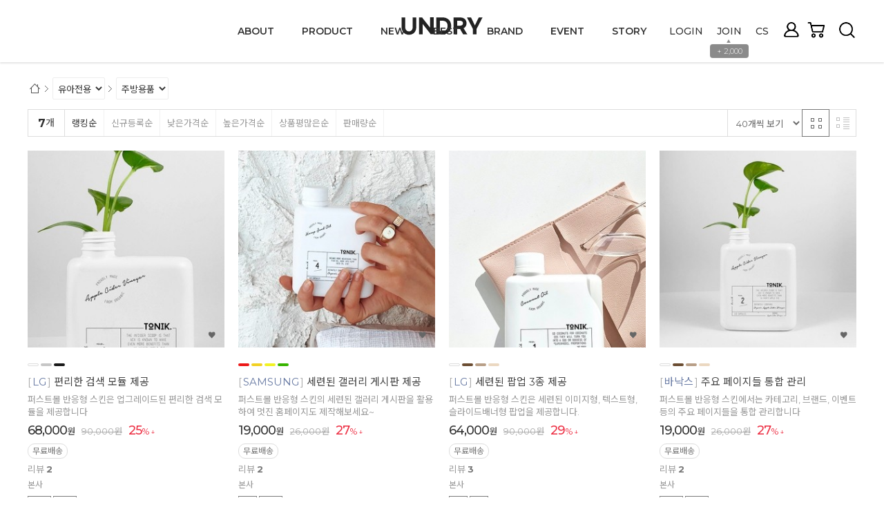

--- FILE ---
content_type: text/html; charset=UTF-8
request_url: http://responsive-sample44.firstmall.kr/goods/catalog?code=00050004
body_size: 15735
content:
<!-- ================= #HTML_HEADER :: START. 파일위치 : _modules/common/html_header.html ================= -->
<!-- ++++++++++++++++++++++++++++++++++++++++++++++++++++
@@ #HTML_HEADER @@
- 파일위치 : [스킨폴더]/_modules/common/html_header.html
++++++++++++++++++++++++++++++++++++++++++++++++++++ -->
<!doctype html>
<html xmlns="http://www.w3.org/1999/xhtml" lang="ko" xml:lang="ko"  xmlns:fb="http://ogp.me/ns/fb#"  xmlns:og="http://ogp.me/ns#">
<head prefix="og: http://ogp.me/ns# fb: http://ogp.me/ns/fb# website: http://ogp.me/ns/fb/website#">
<meta http-equiv="X-UA-Compatible" content="IE=edge" />
<meta charset="utf-8">
<script nonce="WucOUGtTPf4lY/aw5tuZjKwmpyruJslloRrCy55pcak=">window.Firstmall = window.Firstmall || {};
window.Firstmall.Config = {"Environment":{"MobileMode":true,"SetMode":null,"Language":"KR","isAdmin":false,"isSellerAdmin":false,"isUser":false,"Currency":{"Basic":{"Id":"KRW","Symbol":"원","Position":"after"},"Skin":{"Id":"KRW","Symbol":"원","Position":"after"}},"serviceLimit":{"H_FR":false,"H_AD":true,"H_NFR":true},"OperationType":"light","Protocol":"http","CacheBreaker":"202212271716"},"Security":{"PreventDrag":false,"PreventContextMenu":false,"MemberLogoutLimit":false},"Search":{"AutoComplete":false,"Suggest":false}};
(function(){ var aliases = {"gl_operation_type":window.Firstmall.Config.Environment.OperationType,"gl_mobile_mode":window.Firstmall.Config.Environment.MobileMode,"gl_set_mode":window.Firstmall.Config.Environment.SetMode,"gl_language":window.Firstmall.Config.Environment.Language,"gl_basic_currency":window.Firstmall.Config.Environment.Currency.Basic.Id,"gl_skin_currency":window.Firstmall.Config.Environment.Currency.Skin.Id,"gl_basic_currency_symbol":window.Firstmall.Config.Environment.Currency.Basic.Symbol,"gl_basic_currency_symbol_position":window.Firstmall.Config.Environment.Currency.Basic.Position,"gl_protocol":window.Firstmall.Config.Environment.Protocol+"://"}; for(var attr in aliases) { window[attr] = aliases[attr]; }})();</script>
<!-- <meta http-equiv="Content-Security-Policy" content="upgrade-insecure-requests" />  -->
<meta name="viewport" content="width=device-width, initial-scale=1.0, minimum-scale=1.0, maximum-scale=1.0">
<meta http-equiv="Content-Script-Type" content="text/javascript" />
<meta http-equiv="Content-Style-Type" content="text/css" />
<title></title>

	<!-- SEO 설정이 있을경우 -->
	<meta name="Robots" content="noindex,nofollow" />
<meta name="title" content="" />
<meta name="author" content="" />
<meta name="description" content="" />
<meta name="keywords" content="" />

<meta property="og:url" content="http://edge_sample.firstmall.kr/goods/catalog?code=00050004" />
<meta property="og:site_name" content="○○○쇼핑몰" />
<meta property="og:title" content="" />
	<meta property="og:description" content="" />

	<meta property="fb:app_id" content="" />
		<meta property="og:type" content="website" />


<!-- 구글 웹폰트 -->
<link href="https://fonts.googleapis.com/css?family=Noto+Sans+KR:100,300,400,500,700&amp;subset=korean" rel="stylesheet">
<link href="https://fonts.googleapis.com/css?family=Roboto:100,300,400,500,700" rel="stylesheet">

<link rel="stylesheet" type="text/css" href="/data/skin/responsive_laundry_detergent_gl/css/jqueryui/black-tie/jquery-ui-1.8.16.custom.css" />
<link rel="stylesheet" type="text/css" href="/app/javascript/plugin/slick/slick.css"><!-- 반응형 슬라이드 -->
<link rel="stylesheet" type="text/css" href="/data/design/goods_info_style.css"><!-- 상품디스플레이 CSS -->
<link rel="stylesheet" type="text/css" href="/data/design/goods_info_user.css"><!-- ++++++++++++ 상품디스플레이 사용자/제작자 CSS ++++++++++++ -->
<link rel="stylesheet" type="text/css" href="/data/skin/responsive_laundry_detergent_gl/css/lib.css" />
<link rel="stylesheet" type="text/css" href="/data/skin/responsive_laundry_detergent_gl/css/common.css?v=20260119" />
<link rel="stylesheet" type="text/css" href="/data/skin/responsive_laundry_detergent_gl/css/board.css" />
<link rel="stylesheet" type="text/css" href="/data/skin/responsive_laundry_detergent_gl/css/buttons.css" />
<link rel="stylesheet" type="text/css" href="/data/skin/responsive_laundry_detergent_gl/css/mobile_pagination.css" />
<link rel="stylesheet" type="text/css" href="/link/css?k=quickdesign&v=20260119201045" /><!-- Quick Design CSS -->
<link rel="stylesheet" type="text/css" href="/data/skin/responsive_laundry_detergent_gl/css/broadcast.css" /> 
<link rel="stylesheet" type="text/css" href="/data/skin/responsive_laundry_detergent_gl/css/user.css" /><!-- ++++++++++++ 스킨 사용자/제작자 CSS ++++++++++++ -->
<link rel="stylesheet" href="/app/javascript/plugin/touchSlider/swiper.css" />
<!-- /CSS -->
<link rel="stylesheet" type="text/css" href="/app/javascript/plugin/jquery_swipe/jquery_swipe.css" />

<!-- 파비콘 -->
    <link rel="shortcut icon" href="//responsive-sample44.firstmall.kr//data/icon/favicon/favicon1497244551.ico" />

<!-- 자바스크립트 -->
<script src="/app/javascript/jquery/jquery.min.js"></script>
<script src="/app/javascript/jquery/jquery-ui.min.js"></script>
<script src="/app/javascript/plugin/jquery.poshytip.min.js"></script>
<script src="/app/javascript/plugin/jquery.activity-indicator-1.0.0.min.js"></script>
<script src="/app/javascript/plugin/jquery.cookie.js"></script>
<script src="/app/javascript/plugin/jquery.slides.min.js"></script>
<script src="/app/javascript/plugin/jquery.placeholder.js"></script>
<script src="/app/javascript/plugin/validate/jquery.validate.js"></script>
<script src="/app/javascript/plugin/ezmark/js/jquery.ezmark.min.js"></script>
<script src="/app/javascript/plugin/custom-select-box.js"></script>
<script src="/app/javascript/plugin/custom-mobile-pagination.js"></script>
<script src="/app/javascript/plugin/slick/slick.min.js"></script>
<script src="/app/javascript/plugin/jquery_swipe/jquery.event.swipe.js"></script>
<script src="/app/javascript/plugin/touchSlider/swiper.js"></script>


<script>
var REQURL = '/goods/catalog?code=00050004';
var WINDOWWIDTH = window.innerWidth;
// sns 만14세 동의 체크 변수
var kid_agree = "";
</script>

<script>
 var is_user = false;
 var plus_app_id = '';
 var fammercemode = '';
 var mbpage = false;

 var orderpage = false;

  window.fbAsyncInit = function() {
    FB.init({
      appId      : '', //App ID
      status     : true, // check login status
      cookie     : true, // enable cookies to allow the server to access the session
      xfbml      : true,  // parse XFBML,
      oauth      : true,
      version    : 'v10.0'
    });


	// logout 이벤트가 발생할때 호출된다.
	FB.Event.subscribe('auth.logout', function(response) {

	});
  };
	$(document).ready(function() {
		//기본 login
		$(".fb-login-button").click(function(){
				FB.login(handelStatusChange,{scope:'email,public_profile,'});
		});

		//기업회원 login
		$(".fb-login-button-business").click(function(){
				FB.login(handelStatusChangebiz,{scope:'email,public_profile,'});
		});

		//회원통합 로그인(이메일동일)
		$(".fb-login-button-connect").click(function(){
				FB.login(handelStatusChangeconnect,{scope:'email,public_profile,'});
		});

		//새로가입(이메일동일함)
		$(".fb-login-button-noconnect").click(function(){
				FB.login(handelStatusChangenoconnect,{scope:'email,public_profile,'});
		});

	});
</script>
<script>(function(d, s, id) {
var js, fjs = d.getElementsByTagName(s)[0];
if (d.getElementById(id)) return;
js = d.createElement(s); js.id = id;
js.src = "//connect.facebook.net/ko_KR/sdk.js";//#xfbml=1&appId=
fjs.parentNode.insertBefore(js, fjs);
}(document, 'script', 'facebook-jssdk'));</script>
 <script type="text/javascript">
  var fbId = "";
  var fbAccessToken = "";
  var isLogin = false;
  var isFirst = true;
  var fbUid = "";
  var fbName = "";
	function handelStatusChange(response) {
		if (response && response.status == 'connected') {
		// 로그인
		isLogin = true;
		initializeFbTokenValues();
		initializeFbUserValues();
		fbId = response.authResponse.userID;
		fbAccessToken = response.authResponse.accessToken;
		if(kid_agree != ""){
			loginck_data = {'kid_agree':kid_agree};
		}else{
			loginck_data = {};
		}
		FB.api('/me', function(response) {
			 fbUid = response.email;
			 fbName = response.name;
			 if (fbName != "") {
				loadingStart("body",{segments: 12, width: 15.5, space: 6, length: 13, color: '#000000', speed: 1.5});
					$.ajax({
					'url' : '../sns_process/facebookloginck',
					'data': loginck_data,
					'type' : 'post',
					'dataType': 'json',
					'success': function(res) {
						if(res.result == 'emailck'){//이메일이 등록된 경우
							//회원 통합하기  <span class='desc'>로그인해 주세요.</span>
							openDialog(getAlert('mb237'), "member_facebook_connect", {"width":"470","height":"250"});
						}else if(res.result == true){
							loadingStop("body",true);
							openDialogAlert(res.msg,'400','180',function(){
								document.location.reload();
							});
						}else{
							loadingStop("body",true);
							openDialogAlert(res.msg,'400','140',function(){});
						}
					}
					});
			}
		});
	   } else if (response.status == 'not_authorized' || response.status == 'unknown') {
		   //연결을 취소하셨습니다.
			openDialogAlert(getAlert('mb238'),'400','160',function(){});
			// 로그아웃된 경우
			isLogin = false;
			if (fbId != "")  initializeFbTokenValues();
			if (fbUid != "") initializeFbUserValues();
		}
	}

	function handelStatusChangebiz(response) {
		if (response && response.status == 'connected') {
		// 로그인
		isLogin = true;
		initializeFbTokenValues();
		initializeFbUserValues();
		fbId = response.authResponse.userID;
		fbAccessToken = response.authResponse.accessToken;
		FB.api('/me', function(response) {
			 fbUid = response.email;
			 fbName = response.name;
			 if (fbName != "") {
				loadingStart("body",{segments: 12, width: 15.5, space: 6, length: 13, color: '#000000', speed: 1.5});
					$.ajax({
					'url' : '../sns_process/facebookloginck',
					'data' : {'mtype':'biz'},
					'type' : 'post',
					'dataType': 'json',
					'success': function(res) {
						if(res.result == 'emailck'){//이메일이 등된 경우
							//회원 통합하기  <span class='desc'>로그인해 주세요.</span>
							openDialog(getAlert('mb237'), "member_facebook_connect", {"width":"470","height":"250"});
						}else if(res.result == true){
							loadingStop("body",true);
							openDialogAlert(res.msg,'400','180',function(){
								document.location.reload();
							});
						}else{
							loadingStop("body",true);
							openDialogAlert(res.msg,'400','140',function(){});
						}
					}
					});
			}
		});
	   } else if (response.status == 'not_authorized' || response.status == 'unknown') {
		   //연결을 취소하셨습니다.
			openDialogAlert(getAlert('mb238'),'400','160',function(){});
			// 로그아웃된 경우
			isLogin = false;
			if (fbId != "")  initializeFbTokenValues();
			if (fbUid != "") initializeFbUserValues();
		}
	}

	//회원통합을 위한 로그인
	function handelStatusChangeconnect(response) {
		if (response && response.status == 'connected') {
		// 로그인
		isLogin = true;
		initializeFbTokenValues();
		initializeFbUserValues();
		fbId = response.authResponse.userID;
		fbAccessToken = response.authResponse.accessToken;
		FB.api('/me', function(response) {
			 fbUid = response.email;
			 fbName = response.name;
			 if (fbName != "") {
				loadingStart("body",{segments: 12, width: 15.5, space: 6, length: 13, color: '#000000', speed: 1.5});
					var userid = $("#facebook_userid").val();
					var password = $("#facebook_password").val();
					$.ajax({
					'url' : '../sns_process/facebookloginck',
					'data' : {'facebooktype':'mbconnect','userid':userid, 'password':password},
					'type' : 'post',
					'dataType': 'json',
					'success': function(res) {
						if(res.result == true){
							loadingStop("body",true);
							openDialogAlert(res.msg,'400','180',function(){
								document.location.reload();
							});
						}else{
							loadingStop("body",true);
							openDialogAlert(res.msg,'400','140',function(){});
						}
					}
					});
			}
		});
	   } else if (response.status == 'not_authorized' || response.status == 'unknown') {
		   //연결을 취소하셨습니다.
			openDialogAlert(getAlert('mb238'),'400','160',function(){});
			// 로그아웃된 경우
			isLogin = false;
			if (fbId != "")  initializeFbTokenValues();
			if (fbUid != "") initializeFbUserValues();
		}
	}

	//회원통합하지 않고 가입하기
	function handelStatusChangenoconnect(response) {
		if (response && response.status == 'connected') {
		// 로그인
		isLogin = true;
		initializeFbTokenValues();
		initializeFbUserValues();
		fbId = response.authResponse.userID;
		fbAccessToken = response.authResponse.accessToken;
		FB.api('/me', function(response) {
			 fbUid = response.email;
			 fbName = response.name;
			 if (fbName != "") {
				loadingStart("body",{segments: 12, width: 15.5, space: 6, length: 13, color: '#000000', speed: 1.5});
					$.ajax({
					'url' : '../sns_process/facebookloginck',
					'data' : {'facebooktype':'noconnect'},
					'type' : 'post',
					'dataType': 'json',
					'success': function(res) {
						if(res.result == true){
							loadingStop("body",true);
							openDialogAlert(res.msg,'400','180',function(){
								document.location.reload();
							});
						}else{
							loadingStop("body",true);
							openDialogAlert(res.msg,'400','140',function(){});
						}
					}
					});
			}
		});
	   } else if (response.status == 'not_authorized' || response.status == 'unknown') {
		   //연결을 취소하셨습니다.
			openDialogAlert(getAlert('mb238'),'400','160',function(){});
			// 로그아웃된 경우
			isLogin = false;
			if (fbId != "")  initializeFbTokenValues();
			if (fbUid != "") initializeFbUserValues();
		}
	}

	function initializeFbTokenValues() {
		fbId = "";
		fbAccessToken = "";
	}
	function initializeFbUserValues() {
		fbUid = "";
		fbName = "";
	}
	function logout(){
		// 로그아웃된 경우
		FB.logout();
		isLogin = false;
		if (fbId != "")  initializeFbTokenValues();
		if (fbUid != "") initializeFbUserValues();
	}
 </script>

<style type="text/css">

/* 레이아웃설정 폰트 적용 */
#layout_body body,
#layout_body table,
#layout_body div,
#layout_body input,
#layout_body textarea,
#layout_body select,
#layout_body span
{
}

/* 레이아웃설정 스크롤바색상 적용 */
</style>


<!-- /자바스크립트 -->
<script src="/app/javascript/js/dev-tools.js?v=202212271716"></script><script src="/app/javascript/js/goods-display_mobile.js?v=202212271716"></script><script src="/app/javascript/js/design.js?v=202212271716"></script><script src="/app/javascript/js/common.js?v=202212271716"></script><script src="/app/javascript/js/common-mobile.js?v=202212271716"></script><script src="/app/javascript/js/front-layout.js?v=202212271716"></script><script src="/app/javascript/js/base64.js?v=202212271716"></script><script src="/app/javascript/js/skin-responsive.js?v=202212271716"></script><script src="/data/js/language/L10n_KR.js?v=202212271716"></script><script src="/data/skin/responsive_laundry_detergent_gl/common/jquery.event.drag-1.5.min.js?v=202212271716"></script><script src="/data/skin/responsive_laundry_detergent_gl/common/jquery.touchSlider.js?v=202212271716"></script><script src="/data/skin/responsive_laundry_detergent_gl/common/responsive.js?v=202212271716"></script><script src="/data/skin/responsive_laundry_detergent_gl/common/script.js?v=202212271716"></script><script src="/data/skin/responsive_laundry_detergent_gl/common/search_ver2.js?v=202212271716"></script><script src="/data/skin/responsive_laundry_detergent_gl/common/user.js?v=202212271716"></script><script src="/app/javascript/plugin/jquery.bxslider.js?v=202212271716"></script>
</head>

<body>

<!--facebook area-->
<div id="fb-root"></div>
<!--facebook area end-->

<!-- ================= #HTML_HEADER :: END. 파일위치 : _modules/common/html_header.html ================= -->

<!--[ 디자인모드 호출 스크립트]-->

<!--[ 모바일쇼핑몰 디자인모드시 화면 구성 ]-->

<style>
#layout_body {
background-color:#ffffff;}
#layer_pay {position:absolute;top:0px;width:100%;height:100%;background-color:#ffffff;text-align:center;z-index:999999;}
#payprocessing {text-align:center;position:absolute;width:100%;top:150px;z-index:99999999px;}
</style>

<div id="wrap">
	<!-- ================= 어사이드 :: START. 파일위치 : _modules/common/layout_side.html (비동기 로드) ================= -->
	<div id="layout_side" class="layout_side"></div>
	<!-- ================= 어사이드 :: END. 파일위치 : _modules/common/layout_side.html (비동기 로드) ================= -->
	<a href="javascript:;" id="side_close" class="side_close">어사이드 닫기</a>

	<div id="layout_wrap" class="layout_wrap">
		<!-- ================= #LAYOUT_HEADER :: START. 파일위치 : layout_header/standard.html (default) ================= -->
<!-- ++++++++++++++++++++++++++++++++++++++++++++++++++++
@@ #LAYOUT_HEADER @@
- 파일위치 : [스킨폴더]/layout_header/standard.html
++++++++++++++++++++++++++++++++++++++++++++++++++++ -->


<!-- //띠배너 -->

<div id="layout_header" class="layout_header">
    <div class="resp_wrap">
        <div class="util_wrap">
			<!-- language -->
			<div class="language hide">
				<a class="select_list" id="select_main" href="http://edge_sample.firstmall.kr">
					<span class='language_country_img language_country_img_KR'></span>
					Korea
					<span class="sel_arrow"></span>
				</a>
				<ul class="optionSub" style="position:relative;display:none;">
				</ul>
			</div>
            <ul class="util_wrap_menu2">
                <li class="hide"><a href="javascript:;"  onclick="bookmarksitelay('http://edge_sample.firstmall.kr/main/index', '○○○쇼핑몰',  '/member/login?return_url=%2Fgoods%2Fcatalog%3Fcode%3D00050004' )" designElement="text" textIndex="1"  textTemplatePath="cmVzcG9uc2l2ZV9sYXVuZHJ5X2RldGVyZ2VudF9nbC9sYXlvdXRfaGVhZGVyL3N0YW5kYXJkLmh0bWw=" >BOOKMARK</a></li>
				<li><a href="/member/login" designElement="text" textIndex="6"  textTemplatePath="cmVzcG9uc2l2ZV9sYXVuZHJ5X2RldGVyZ2VudF9nbC9sYXlvdXRfaGVhZGVyL3N0YW5kYXJkLmh0bWw=" >LOGIN</a></li>
				<li>
					<a href="/member/agreement" designElement="text" textIndex="7"  textTemplatePath="cmVzcG9uc2l2ZV9sYXVuZHJ5X2RldGVyZ2VudF9nbC9sYXlvdXRfaGVhZGVyL3N0YW5kYXJkLmh0bWw=" >JOIN</a>
					<div class="benefit">
						<span class="arrow">▲</span>
						+ 2,000
					</div>
				</li>
				<li><a href="/service/cs" designElement="text" textIndex="8"  textTemplatePath="cmVzcG9uc2l2ZV9sYXVuZHJ5X2RldGVyZ2VudF9nbC9sYXlvdXRfaGVhZGVyL3N0YW5kYXJkLmh0bWw=" >CS</a></li>
				<li class="respMypageArea"><a href="/mypage" designElement="text" textIndex="9"  textTemplatePath="cmVzcG9uc2l2ZV9sYXVuZHJ5X2RldGVyZ2VudF9nbC9sYXlvdXRfaGVhZGVyL3N0YW5kYXJkLmh0bWw=" ><em>MYPAGE</em></a></li>
				<li class="respCartArea"><a href="/order/cart"><em designElement="text" textIndex="10"  textTemplatePath="cmVzcG9uc2l2ZV9sYXVuZHJ5X2RldGVyZ2VudF9nbC9sYXlvdXRfaGVhZGVyL3N0YW5kYXJkLmh0bWw=" >CART</em> </a></li>
                <!-- <li><a href="/mypage/order_catalog" designElement="text">ORDER</a></li> -->
			</ul>
		</div>
        <!-- //상단 유틸메뉴 -->

		<div class="logo_wrap">
			<!-- logo -->
			<h1 class="logo_area">
				<a href='/main/index'><img src="/data/skin/responsive_laundry_detergent_gl/images/design_resp/logo.png" alt="(주)회사명"></a>
			</h1>

			<!-- 햄버거 버튼 -->
			<div class="resp_top_hamburger">
				<a href="#category"><b>aside menu</b></a>
			</div>

			<!-- 장바구니( 1023px 이하에서 노출됨 ) -->
			<a href="/order/cart" class="resp_top_cart"></a>

			<!-- +++++++++++++++++++++++++ 검색 리뉴얼 +++++++++++++++++++++++++++++ -->
			<div id="searchModule" class="resp_top_search">
				<a href="javascript:void(0)" id="btnSearchV2" class="btn_search_open">검색</a>
				<div id="searchVer2" class="search_ver2">
					<div class="search_new">
						<!-- ------- 검색 입력 ------- -->
						<form name="topSearchForm" id="topSearchForm" action="/goods/search">
						<div class="input_area">
							<div class="cont">
								<label class="search_box"><input type="text" name="search_text" id="searchVer2InputBox" class="search_ver2_input_box" placeholder="Search" autocomplete="off" /></label>
								<button type="submit" class="search"></button>
								<button type="button" class="close searchModuleClose"></button>
							</div>
						</div>
						</form>
						<!-- ------- 페이지별 기본 검색 ------- -->
						<!-- ------- //검색 입력 ------- -->

						<div class="contetns_area" style="display:none;">
							<!-- ------- 최근 검색어, 최근본 상품 ------- -->
							<div id="recentArea" class="recent_area">
								<ul class="tab_btns">
									<li class="on"><a href="#recent-searched-list">최근 검색어</a></li>
									<li><a href="#recent-item-list">최근본 상품</a></li>
								</ul>
								<!-- 최근 검색어 -->
								<div id="recent-searched-list" class="tab_contents">
									<ul id="recentSearchedList" class="searching_list">
										<li class="no_data">최근검색어가 없습니다.</li>
									</ul>
									<div id="recentSearchedGuide" class="no_data" style="display:none;">최근 검색어 저장 기능이 꺼져있습니다.</div>
									<ul class="tab_foot_menu">
										<li class="menu_item">
											<a href="javascript:void(0)" data-value="all" onclick="searchRecentRemove(this)">전체삭제</a>
											<a class="btnRecentAuto off" href="javascript:void(0)">자동저장 끄기</a>
											<a class="btnRecentAuto on" href="javascript:void(0)" style="display:none;">자동저장 <span class="importcolor">켜기</span></a>
										</li>
										<li class="search_close searchModuleClose"><a href="javascript:void(0)">닫기</a></li>
									</ul>
								</div>
								<!-- //최근 검색어 -->

								<!-- 최근본 상품 -->
								<div id="recent-item-list" class="tab_contents" style="display:none;">
									<ul class="recent_item_list">
										<li class="no_data" style="display:none;">최근본 상품이 없습니다.</li>
									</ul>
									<ul class="tab_foot_menu">
										<li class="swiper_guide">
											<span class="to_left">&lt;</span>
											<span class="to_right">&gt;</span>
										</li>
										<li class="search_close searchModuleClose"><a href="javascript:void(0)">닫기</a></li>
									</ul>
								</div>
								<!-- //최근본 상품 -->
							</div>
							<!-- ------- //최근 검색어, 최근본 상품 ------- -->

							<!-- ------- 검색어 자동완성 ------- -->
							<div id="autoCompleteArea" class="autocomplete_area" style="display:none;">
								<!-- 검색어 자동완성 - 검색어 -->
								<div class="autocomplete_searching">
									<ul id="autoCompleteList" class="searching_list">
									</ul>
									<div id="autoCompleteGuide" class="no_data" style="display:none;">자동완성 기능이 꺼져있습니다</div>
									<ul class="tab_foot_menu">
										<li class="menu_item">
											<a class="btnAutoComplete off" href="javascript:void(0)">자동완성 끄기</a>
											<a class="btnAutoComplete on" href="javascript:void(0)" style="display:none;">자동완성 <span class="importcolor">켜기</span></a>
										</li>
										<li class="search_close searchModuleClose"><a href="javascript:void(0)">닫기</a></li>
									</ul>
								</div>
								<!-- //검색어 자동완성 - 검색어 -->

								<!-- 검색어 자동완성 - 배너( 추천상품 ) -->
								<div id="autoCompleteBanner" class="autocomplete_banner">
									<h5 class="title">추천 상품</h5>
									<ul id="autocompleteBannerList" class="banner_list">
									</ul>
								</div>
								<!-- //검색어 자동완성 - 배너( 추천상품 ) -->
							</div>
							<!-- ------- //검색어 자동완성 ------- -->
						</div>
					</div>
				</div>
			</div>
			<!-- +++++++++++++++++++++++++ //검색 리뉴얼 +++++++++++++++++++++++++++++ -->
		</div>
		<!-- //로고 영역 -->

		<!-- +++++++++++ 카테고리 메뉴( 카테고리 메뉴를 미노출 하실 분은 style="display:none;" 처리 하세요. ex) id="cateSwiper" class="nav_wrap" style="display:none;" ) +++++++++++ -->
		<div id="cateSwiper" class="nav_wrap">
			<div class="nav_category_area">
				<div class="designCategoryNavigation">
					<ul class="respCategoryList">
						<li class="custom_nav_link"><a href="/service/company" class="categoryDepthLink" designElement="text" textIndex="11"  textTemplatePath="cmVzcG9uc2l2ZV9sYXVuZHJ5X2RldGVyZ2VudF9nbC9sYXlvdXRfaGVhZGVyL3N0YW5kYXJkLmh0bWw=" ><em>ABOUT</em></a></li>
						<li class="nav_category_all on">
							<!-- 전체 카테고리 버튼 class 네임 : 'categoryAllBtn', 전체 브랜드 : 'brandAllBtn', 전체 지역 : 'locationAllBtn' -->
							<!-- 전체 카테고리 로딩 파일위치 : [스킨폴더]/_modules/category/all_navigation.html -->
							<a class="categoryAllBtn" designElement="text" textIndex="12"  textTemplatePath="cmVzcG9uc2l2ZV9sYXVuZHJ5X2RldGVyZ2VudF9nbC9sYXlvdXRfaGVhZGVyL3N0YW5kYXJkLmh0bWw="  href="#none"><em>PRODUCT</em></a>
                            <div class="categoryAllSub">
                                <ul>
                                    <!-- 카테고리 네비게이션. 파일위치 : [스킨폴더]/_modules/category/category_gnb.html -->
                                    <!-- 참고) 브랜드: showBrandLightNavigation(), 지역: showLocationLightNavigation() -->
                                    <!-- ++++++++++++++++++++++++++++++++++++++++++++++++++++
@@ 카테고리 네비게이션 @@
- 파일위치 : [스킨폴더]/_modules/category/category_gnb.html
- 현재 3뎁스까지 노출 가능
++++++++++++++++++++++++++++++++++++++++++++++++++++ -->

	<li class="categoryDepth1">
		<a class="categoryDepthLink designElement" designelement="category" href="/goods/catalog?code=0001"><em>샤워용품</em></a>
		<div class="categorySub">
			<div class="categorySubWrap">
				<ul class="categoryDepth2">
					<li class="categorySubDepth">
						<a href="/goods/catalog?code=00010001">탑</a>
					</li>
					<li class="categorySubDepth">
						<a href="/goods/catalog?code=00010002">아우터</a>
					</li>
					<li class="categorySubDepth">
						<a href="/goods/catalog?code=00010003">드레스</a>
					</li>
					<li class="categorySubDepth">
						<a href="/goods/catalog?code=00010004">스커트</a>
					</li>
					<li class="categorySubDepth">
						<a href="/goods/catalog?code=00010005">팬츠</a>
					</li>
				</ul>
				<div class="categorySubBanner">
					<p xss="removed"><br></p><p xss="removed" style="text-align: center;"><img src="/data/editor/a2f6b2698de50d078bdca21acd3359fc1512522.jpg" class="txc-image" style="clear:none;float:none;" /></p><p xss="removed"><br></p>
				</div>
			</div>
		</div>
	</li>
	<li class="categoryDepth1">
		<a class="categoryDepthLink designElement" designelement="category" href="/goods/catalog?code=0002"><em>세제용품</em></a>
		<div class="categorySub">
			<div class="categorySubWrap">
				<ul class="categoryDepth2">
					<li class="categorySubDepth">
						<ul class="categoryDepth3">
							<li><a href="/goods/catalog?code=000200010001">공</a></li>
							<li><a href="/goods/catalog?code=000200010002">인형</a></li>
							<li><a href="/goods/catalog?code=000200010003">퍼즐</a></li>
						</ul>
						<a href="/goods/catalog?code=00020001">장난감</a>
					</li>
					<li class="categorySubDepth">
						<a href="/goods/catalog?code=00020002">출산육아</a>
					</li>
					<li class="categorySubDepth">
						<ul class="categoryDepth3">
							<li><a href="/goods/catalog?code=000200030001">디럭스형</a></li>
							<li><a href="/goods/catalog?code=000200030002">휴대용</a></li>
							<li><a href="/goods/catalog?code=000200030003">절충형</a></li>
						</ul>
						<a href="/goods/catalog?code=00020003">유모차</a>
					</li>
					<li class="categorySubDepth">
						<a href="/goods/catalog?code=00020004">도서</a>
					</li>
				</ul>
				<div class="categorySubBanner">
					<p xss="removed"><br></p><p xss="removed" style="text-align: center;"><img src="/data/editor/9620d36f426b2a0dba76da1c8a74badb1513052.jpg" class="txc-image" style="clear:none;float:none;" /></p><p xss="removed"><br></p>
				</div>
			</div>
		</div>
	</li>
	<li class="categoryDepth1">
		<a class="categoryDepthLink designElement" designelement="category" href="/goods/catalog?code=0003"><em>청소용품</em></a>
		<div class="categorySub">
			<div class="categorySubWrap">
				<ul class="categoryDepth2">
					<li class="categorySubDepth">
						<a href="/goods/catalog?code=00030001">페이스</a>
					</li>
					<li class="categorySubDepth">
						<a href="/goods/catalog?code=00030002">아이</a>
					</li>
					<li class="categorySubDepth">
						<a href="/goods/catalog?code=00030003">립</a>
					</li>
					<li class="categorySubDepth">
						<a href="/goods/catalog?code=00030004">파운데이션</a>
					</li>
				</ul>
				<div class="categorySubBanner">
					<p xss="removed"><br></p><p xss="removed" style="text-align: center;"><img src="/data/editor/aad724c2a46ceaa345b8c65e6a67f8c41513172.jpg" class="txc-image" style="clear:none;float:none;" /></p><p xss="removed"><br></p>
				</div>
			</div>
		</div>
	</li>
	<li class="categoryDepth1">
		<a class="categoryDepthLink designElement" designelement="category" href="/goods/catalog?code=0004"><em>주방용품</em></a>
		<div class="categorySub">
			<div class="categorySubWrap">
				<ul class="categoryDepth2">
					<li class="categorySubDepth">
						<ul class="categoryDepth3">
							<li><a href="/goods/catalog?code=000400010001">싱글</a></li>
							<li><a href="/goods/catalog?code=000400010002">더블</a></li>
							<li><a href="/goods/catalog?code=000400010003">퀸</a></li>
						</ul>
						<a href="/goods/catalog?code=00040001">침대</a>
					</li>
					<li class="categorySubDepth">
						<ul class="categoryDepth3">
							<li><a href="/goods/catalog?code=000400020001">원목</a></li>
							<li><a href="/goods/catalog?code=000400020002">세라믹</a></li>
							<li><a href="/goods/catalog?code=000400020003">화산석</a></li>
						</ul>
						<a href="/goods/catalog?code=00040002">식탁</a>
					</li>
					<li class="categorySubDepth">
						<ul class="categoryDepth3">
							<li><a href="/goods/catalog?code=000400030001">입식</a></li>
							<li><a href="/goods/catalog?code=000400030002">좌식</a></li>
							<li><a href="/goods/catalog?code=000400030003">확장형</a></li>
						</ul>
						<a href="/goods/catalog?code=00040003">화장대</a>
					</li>
				</ul>
				<div class="categorySubBanner">
					<p xss="removed"><br></p><p xss="removed" style="text-align: center;"><img src="/data/editor/5114249d3ea2247b60db2f8fd5eaa6ef1513302.jpg" class="txc-image" style="clear:none;float:none;" /></p><p xss="removed"><br></p>
				</div>
			</div>
		</div>
	</li>
	<li class="categoryDepth1">
		<a class="categoryDepthLink designElement" designelement="category" href="/goods/catalog?code=0005"><em>유아전용</em></a>
		<div class="categorySub">
			<div class="categorySubWrap">
				<ul class="categoryDepth2">
					<li class="categorySubDepth">
						<a href="/goods/catalog?code=00050001">디지털</a>
					</li>
					<li class="categorySubDepth">
						<a href="/goods/catalog?code=00050002">휴대폰</a>
					</li>
					<li class="categorySubDepth">
						<a href="/goods/catalog?code=00050003">생활가전</a>
					</li>
					<li class="categorySubDepth">
						<a href="/goods/catalog?code=00050004">주방용품</a>
					</li>
				</ul>
				<div class="categorySubBanner">
					<p xss="removed"><br></p><p xss="removed" style="text-align: center;"><img src="/data/editor/67ce879e8f6748aadfd9138829b7f9d81513482.jpg" class="txc-image" style="clear:none;float:none;" /></p><p xss="removed"><br></p>
				</div>
			</div>
		</div>
	</li>
	<li class="categoryDepth1">
		<a class="categoryDepthLink designElement" designelement="category" href="/goods/catalog?code=0006"><em>분리수거</em></a>
		<div class="categorySub">
			<div class="categorySubWrap">
				<ul class="categoryDepth2">
					<li class="categorySubDepth">
						<ul class="categoryDepth3">
							<li><a href="/goods/catalog?code=000600010001">초커</a></li>
							<li><a href="/goods/catalog?code=000600010002">도그칼라</a></li>
							<li><a href="/goods/catalog?code=000600010003">로켓</a></li>
						</ul>
						<a href="/goods/catalog?code=00060001">목걸이</a>
					</li>
					<li class="categorySubDepth">
						<a href="/goods/catalog?code=00060002">귀걸이</a>
					</li>
					<li class="categorySubDepth">
						<ul class="categoryDepth3">
							<li><a href="/goods/catalog?code=000600030001">골드</a></li>
							<li><a href="/goods/catalog?code=000600030002">다이아</a></li>
							<li><a href="/goods/catalog?code=000600030003">에메랄드</a></li>
						</ul>
						<a href="/goods/catalog?code=00060003">반지</a>
					</li>
					<li class="categorySubDepth">
						<a href="/goods/catalog?code=00060004">팔지</a>
					</li>
				</ul>
				<div class="categorySubBanner">
					<p xss="removed"><br></p><p xss="removed" style="text-align: center;"><img src="/data/editor/e8ca49b4ad693abf7b8609a94ba22f251513592.jpg" class="txc-image" style="clear:none;float:none;" /></p><p xss="removed"><br></p>
				</div>
			</div>
		</div>
	</li>
	<li class="categoryDepth1">
		<a class="categoryDepthLink designElement" designelement="category" href="/goods/catalog?code=0007"><em>선물세트</em></a>
		<div class="categorySub">
			<div class="categorySubWrap">
				<ul class="categoryDepth2">
					<li class="categorySubDepth">
						<a href="/goods/catalog?code=00070001">상품권</a>
					</li>
					<li class="categorySubDepth">
						<a href="/goods/catalog?code=00070002">공연</a>
					</li>
					<li class="categorySubDepth">
						<a href="/goods/catalog?code=00070003">야구장</a>
					</li>
					<li class="categorySubDepth">
						<a href="/goods/catalog?code=00070004">구글기프트카드</a>
					</li>
				</ul>
				<div class="categorySubBanner">
					<p xss="removed"><br></p><p xss="removed" style="text-align: center;"><img src="/data/editor/39fef124b4694ea7a520c43c60f3e8e21514132.jpg" class="txc-image" style="clear:none;float:none;" /></p><p xss="removed"><br></p>
				</div>
			</div>
		</div>
	</li>

                                    <!-- //카테고리 네비게이션 -->
                                </ul>
                            </div>
						</li>
                        <!-- //카테고리 네비게이션 -->
						<li class="custom_nav_link"><a href="/goods/new_arrivals" class="categoryDepthLink" designElement="text" textIndex="13"  textTemplatePath="cmVzcG9uc2l2ZV9sYXVuZHJ5X2RldGVyZ2VudF9nbC9sYXlvdXRfaGVhZGVyL3N0YW5kYXJkLmh0bWw=" ><em>NEW</em></a></li>
						<li class="custom_nav_link"><a href="/goods/best" class="categoryDepthLink" designElement="text" textIndex="14"  textTemplatePath="cmVzcG9uc2l2ZV9sYXVuZHJ5X2RldGVyZ2VudF9nbC9sYXlvdXRfaGVhZGVyL3N0YW5kYXJkLmh0bWw=" ><em>BEST</em></a></li>
						<li class="custom_nav_link"><a href="/goods/brand_main" class="categoryDepthLink" designElement="text" textIndex="15"  textTemplatePath="cmVzcG9uc2l2ZV9sYXVuZHJ5X2RldGVyZ2VudF9nbC9sYXlvdXRfaGVhZGVyL3N0YW5kYXJkLmh0bWw=" ><em>BRAND</em></a></li>
						<li class="custom_nav_link"><a href="/promotion/event" class="categoryDepthLink" designElement="text" textIndex="16"  textTemplatePath="cmVzcG9uc2l2ZV9sYXVuZHJ5X2RldGVyZ2VudF9nbC9sYXlvdXRfaGVhZGVyL3N0YW5kYXJkLmh0bWw=" ><em>EVENT</em></a></li>
						<li class="custom_nav_link"><a href="/board/?id=custom_bbs2" class="categoryDepthLink" designElement="text" textIndex="17"  textTemplatePath="cmVzcG9uc2l2ZV9sYXVuZHJ5X2RldGVyZ2VudF9nbC9sYXlvdXRfaGVhZGVyL3N0YW5kYXJkLmh0bWw=" ><em>STORY</em></a></li>
					</ul>
				</div>
			</div>
		</div>
		<!-- +++++++++++ //카테고리 메뉴 +++++++++++ -->
	</div>


	<!-- 카테고리 전체 네비게이션 팝업 START -->
	<div id="categoryAll_wrap" class="categoryAll_wrap" style="display:none;">
		<div class="categoryAllContainer"><!-- 로딩 파일위치 : [스킨폴더]/_modules/category/all_navigation.html --></div>
	</div>
	<!-- 카테고리 전체 네비게이션 팝업 END -->

	<!-- 브랜드 전체 네비게이션 팝업 START -->
	<div id="brandAll_wrap" class="brandAll_wrap" style="display:none;">
		<div class="brandAllContainer"><!-- 로딩 파일위치 : [스킨폴더]/_modules/brand/all_navigation.html --></div>
	</div>
	<!-- 브랜드 전체 네비게이션 팝업 END -->

	<!-- 지역 전체 네비게이션 팝업 START -->
	<div id="locationAll_wrap" class="locationAll_wrap" style="display:none;">
		<div class="locationAllContainer"><!-- 로딩 파일위치 : [스킨폴더]/_modules/location/all_navigation.html --></div>
	</div>
	<!-- 지역 전체 네비게이션 팝업 END -->

    <!-- ------- 우측 사이드바 인클루드. 파일위치 : [스킨폴더]/_modules/common/scroll_right.html ------- -->
	<div class="hide">
<div id="rightQuickMenuWrap" class="rightQuickMenuWrap2" style="right:-220px;">
	<a href="javascript:void(0);" class="rightQuick_close"><img src="/data/skin/responsive_laundry_detergent_gl/images/design_resp/right_quick_close.png" alt="close" /></a>
	<a href="javascript:void(0);" class="rightQuick_open"><img src="/data/skin/responsive_laundry_detergent_gl/images/design_resp/right_quick_open.png" alt="open" /></a>
    <!-- //열고 & 닫기 -->

	<div class="rightQuickMenu2">
		<a href="javascript:void(0);" onclick="$('html,body').animate({scrollTop:0},'slow');" title="to Top"><img src="/data/skin/responsive_laundry_detergent_gl/images/design_resp/btn_quick_top.png" alt="TOP" /></a>
		<a href="javascript:void(0);" onclick="$('html,body').animate({scrollTop:$(document).height()},'slow');" title="to Bottom"><img src="/data/skin/responsive_laundry_detergent_gl/images/design_resp/btn_quick_btm.png" alt="BOTTOM" /></a>
	</div>
    <!-- //to top & to bottom -->

	<div class="right_wrap">
		<div id="rightQuickMenu" class="rightQuickMenu">
			<div class="right_item_recent">
				<div class="right_itemList">
					<h3><span designElement="text" textIndex="1"  textTemplatePath="cmVzcG9uc2l2ZV9sYXVuZHJ5X2RldGVyZ2VudF9nbC9fbW9kdWxlcy9jb21tb24vc2Nyb2xsX3JpZ2h0Lmh0bWw=" >TODAY VIEW</span> <span id="right_recent_total">0</span></h3>
					<ul></ul>
					<div id="right_page_div" class="right_quick_paging">
						<a href="javascript:void(0);" class="right_quick_btn_prev"><img src="/data/skin/responsive_laundry_detergent_gl/images/design_resp/right_quick_menu_left_icon.png" alt="prev" /></a>
						<div class="right_page_box"><span class="right_quick_current_page bold"></span><span class="right_quick_separation">/</span><span class="right_quick_total_page"></span></div>
						<a href="javascript:void(0);" class="right_quick_btn_next"><img src="/data/skin/responsive_laundry_detergent_gl/images/design_resp/right_quick_menu_right_icon.png" alt="next" /></a>
					</div>
				</div>
			</div>
			<!-- //최근본상품 -->
		</div>

		<h3><span designElement="text" textIndex="2"  textTemplatePath="cmVzcG9uc2l2ZV9sYXVuZHJ5X2RldGVyZ2VudF9nbC9fbW9kdWxlcy9jb21tb24vc2Nyb2xsX3JpZ2h0Lmh0bWw=" >CS CENTER</span></h3>
		<ul class="right_menu1">
			<li class="phone">02-000-0000</li>
			<li><span designElement="text" textIndex="3"  textTemplatePath="cmVzcG9uc2l2ZV9sYXVuZHJ5X2RldGVyZ2VudF9nbC9fbW9kdWxlcy9jb21tb24vc2Nyb2xsX3JpZ2h0Lmh0bWw=" >MON-FRI : AM 09:00 ~ PM 06:00</span></li>
			<li><span designElement="text" textIndex="4"  textTemplatePath="cmVzcG9uc2l2ZV9sYXVuZHJ5X2RldGVyZ2VudF9nbC9fbW9kdWxlcy9jb21tb24vc2Nyb2xsX3JpZ2h0Lmh0bWw=" >LUNCH&nbsp; &nbsp; : PM 12:00 ~ PM 01:00</span></li>
			<li><span designElement="text" textIndex="5"  textTemplatePath="cmVzcG9uc2l2ZV9sYXVuZHJ5X2RldGVyZ2VudF9nbC9fbW9kdWxlcy9jb21tb24vc2Nyb2xsX3JpZ2h0Lmh0bWw=" >SAT, SUN, HOLIDAY OFF</span></li>
		</ul>
		<!-- //고객센터 -->

		<h3><span designElement="text" textIndex="6"  textTemplatePath="cmVzcG9uc2l2ZV9sYXVuZHJ5X2RldGVyZ2VudF9nbC9fbW9kdWxlcy9jb21tb24vc2Nyb2xsX3JpZ2h0Lmh0bWw=" >BANK INFO</span></h3>
		<ul class="bank_info">
			<li>
				국민은행 000-00-00000-0<br />
				<span designElement="text" textIndex="7"  textTemplatePath="cmVzcG9uc2l2ZV9sYXVuZHJ5X2RldGVyZ2VudF9nbC9fbW9kdWxlcy9jb21tb24vc2Nyb2xsX3JpZ2h0Lmh0bWw=" >HOLDER</span> : 예금주<br />
			</li>
			<li>
				카카오뱅크 00000-000-0000<br />
				<span designElement="text" textIndex="7"  textTemplatePath="cmVzcG9uc2l2ZV9sYXVuZHJ5X2RldGVyZ2VudF9nbC9fbW9kdWxlcy9jb21tb24vc2Nyb2xsX3JpZ2h0Lmh0bWw=" >HOLDER</span> : 예금주<br />
			</li>
		</ul>
		<!-- //무통장 입금계좌 -->

        <h3><span designElement="text" textIndex="8"  textTemplatePath="cmVzcG9uc2l2ZV9sYXVuZHJ5X2RldGVyZ2VudF9nbC9fbW9kdWxlcy9jb21tb24vc2Nyb2xsX3JpZ2h0Lmh0bWw=" >COMMUNITY</span></h3>
        <ul class="right_menu1">
            <li><a href="/board/?id=notice" designElement="text" textIndex="9"  textTemplatePath="cmVzcG9uc2l2ZV9sYXVuZHJ5X2RldGVyZ2VudF9nbC9fbW9kdWxlcy9jb21tb24vc2Nyb2xsX3JpZ2h0Lmh0bWw=" >NOTICE</a></li>
            <li><a href="/board/?id=faq" designElement="text" textIndex="10"  textTemplatePath="cmVzcG9uc2l2ZV9sYXVuZHJ5X2RldGVyZ2VudF9nbC9fbW9kdWxlcy9jb21tb24vc2Nyb2xsX3JpZ2h0Lmh0bWw=" >FAQ</a></li>
            <li><a href="/board/?id=goods_qna" designElement="text" textIndex="11"  textTemplatePath="cmVzcG9uc2l2ZV9sYXVuZHJ5X2RldGVyZ2VudF9nbC9fbW9kdWxlcy9jb21tb24vc2Nyb2xsX3JpZ2h0Lmh0bWw=" >Q&amp;A</a></li>
            <li><a href="/board/?id=goods_review" designElement="text" textIndex="12"  textTemplatePath="cmVzcG9uc2l2ZV9sYXVuZHJ5X2RldGVyZ2VudF9nbC9fbW9kdWxlcy9jb21tb24vc2Nyb2xsX3JpZ2h0Lmh0bWw=" >REVIEW</a></li>
<li><a href="/board/?id=bulkorder" designElement="text" textIndex="13"  textTemplatePath="cmVzcG9uc2l2ZV9sYXVuZHJ5X2RldGVyZ2VudF9nbC9fbW9kdWxlcy9jb21tb24vc2Nyb2xsX3JpZ2h0Lmh0bWw=" >BULKORDER</a></li>        </ul>
        <!-- //회사 링크 -->

		<h3><span designElement="text" textIndex="14"  textTemplatePath="cmVzcG9uc2l2ZV9sYXVuZHJ5X2RldGVyZ2VudF9nbC9fbW9kdWxlcy9jb21tb24vc2Nyb2xsX3JpZ2h0Lmh0bWw=" >SOCIAL NETWORK</span></h3>
		<ul class="social_list">
			<li><a title="페이스북" href="/"><img src="/data/skin/responsive_laundry_detergent_gl/images/design_resp/icon_facebook.png" alt="페이스북"></a></li>
			<li><a title="트위터" href="/"><img src="/data/skin/responsive_laundry_detergent_gl/images/design_resp/icon_twitter.png" alt="트위터"></a></li>
			<li><a title="인스타그램" href="/"><img src="/data/skin/responsive_laundry_detergent_gl/images/design_resp/icon_instagram.png" alt="인스타그램"></a></li>
			<li><a title="네이버블로그" href="/"><img src="/data/skin/responsive_laundry_detergent_gl/images/design_resp/icon_naverblog.png" alt="네이버블로그"></a></li>
			<li><a title="카카오스토리" href="/"><img src="/data/skin/responsive_laundry_detergent_gl/images/design_resp/icon_kakaostory.png" alt="카카오스토리"></a></li>
		</ul>
        <!-- //SNS -->

	</div>
</div>

<script type="text/javascript">
	$(document).ready(function() {
		$set_right_recent = 1;	 /* 최근 본상품 설정 */
		$set_right_recomm = 5;   /* 추천상품 설정 */
		$set_right_cart = 5;		 /* 장바구니 설정 */
		$set_right_wish = 5;		/* 위시리스트 설정 */

		/* 사이드바 슬라이드 */
        $(".rightQuick_open").click(function() {
			$.cookie('rightQuickMenuWrapClosed',1,{path:'/'});
			rightQuickMenuOpen();
		});
		if($.cookie('rightQuickMenuWrapClosed')){
			rightQuickMenuOpen();
		}
		$(".rightQuick_close").click(function() {
			$.cookie('rightQuickMenuWrapClosed',null,{path:'/'});
			rightQuickMenuClose();
		})
	});
	/* 열기 */
	function rightQuickMenuOpen(){
		$(".rightQuickMenuWrap2").stop().animate({'right':'0'}, 400);
		$(".rightQuick_open").hide();
		$(".rightQuick_close").show();
	}
	/* 닫기 */
	function rightQuickMenuClose(){
		$(".rightQuickMenuWrap2").stop().animate({'right':'-220px'}, 400);
		$(".rightQuick_open").show();
		$(".rightQuick_close").hide();
	}
</script>
	</div>
</div>
<!-- 상단영역 : 끝 -->

<script type="text/javascript" src="/data/skin/responsive_laundry_detergent_gl/common/search_ver2_ready.js"></script><!-- 반응형 관련 프론트 js : 검색, 자동검색어 최근본상품 -->
<script type="text/javascript">
	/* 카테고리 메뉴 */
    $(function(){
        $(".nav_category_all").on("mouseenter", function(){
            $(".categoryAllSub").show();
        });
        $(".nav_category_all").on("mouseleave", function(){
            $(".categoryAllSub").hide();
        });
    });

    /* 스크롤시 상단 메뉴바 고정시키기 */
	$(function() {
		$("#layout_header").each(function(){
			var obj = $(this);
			if($(".designPopupBand").css('display')=="block"){
                var top_loc = obj.offset().top + 80;
			}else{
                var top_loc = obj.offset().top;
            }
            $(document).scroll(function(){
                if(top_loc < $(document).scrollTop()){
                    obj.addClass("flyingMode");
                    $("#boardlayout").addClass("flyingMode");
                }else{
                    obj.removeClass('flyingMode');
                    $("#boardlayout").removeClass("flyingMode");
                }
            });
		});
	});

    var resp_loc_top;
    function flyingTitleBar() {
        //var resp_loc_top = $("#layout_header .logo_wrap").offset().top;
        var obj = $("#layout_header .logo_wrap");
        var obj_H = $("#layout_header .logo_wrap").outerHeight();
        $(document).scroll(function(){
            //alert( resp_loc_top );
            if ( ( $('.designPopupBand').is(':hidden') || $('.designPopupBand').length < 1 )  && window.innerWidth < 480 ) {
                if ( $("#layout_header .util_wrap").is(':hidden') ) {
                    resp_loc_top = 0;
                } else {
                    resp_loc_top = $("#layout_header .util_wrap").outerHeight(); // 띠배너 클로즈시 보정
                }
            }
            if(resp_loc_top < $(document).scrollTop() && window.innerWidth < 480 ){
                    obj.addClass("flying");
                    if ( !$('#gonBox').length ) {
                        $('#layout_header .logo_wrap').before('<div id="gonBox"></div>');
                        $('#gonBox').css( 'height', obj_H + 'px' );
                    }
            } else {
                obj.removeClass('flying');
                if ( $('#gonBox').length ) {
                    $('#gonBox').remove();
                }
            }
        });
    }

    $(function(){
        // 텍스트 수정기능을 통해 소스에 박혀있는 카테고리 삭제시 --> 항목 삭제
        $('#cateSwiper .custom_nav_link').each(function(e) {
            if ( $(this).find('a').text() == '' ) {
                $(this).remove();
            }
        });

        /* 카테고리 활성화 */
        var url2, cateIndex;
        $('#layout_header .designCategoryNavigation .respCategoryList>li').each(function() {
            url2 = $(this).find('a').attr('href');
            if ( REQURL == url2 ) {
                cateIndex = $(this).index();
            } else if ( REQURL != url2 && ( REQURL.substr( 0, REQURL.length-4 ) == url2 || REQURL.substr( 0, REQURL.length-8 ) == url2) ) {
                // 1depth 카테고리 일치하는 요소가 없는 경우 2뎁스에서 검색
                cateIndex = $(this).index();
            }
        });
        $('#layout_header .designCategoryNavigation .respCategoryList>li').eq(cateIndex).addClass('on');
        /* //카테고리 활성화 */

        /* 카테고리 swiper 동작( 1024 미만인 경우 동작, 1024 이상인 경우 : 마우스 오버시 서브메뉴 노출 ) */
        var slideshowSwiper = undefined;
        if ( window.innerWidth < 1024 && $('#cateSwiper .designCategoryNavigation').length > 0 ) {
            $('#cateSwiper .designCategoryNavigation ul.respCategoryList>li').addClass('swiper-slide');
            slideshowSwiper = new Swiper('#cateSwiper .designCategoryNavigation', {
                wrapperClass: 'respCategoryList',
                slidesPerView: 'auto'
            });
            slideshowSwiper.slideTo( (cateIndex-1), 800, false );
        } else {
            $('#cateSwiper .designCategoryNavigation ul.respCategoryList>li').removeClass('swiper-slide');
            $('#layout_header .respCategoryList .categoryDepth1').hover(
                function() { $(this).find('.categorySub').show(); },
                function() { $(this).find('.categorySub').hide(); }
            );
        }
        $( window ).resize(function() {
            if ( window.innerWidth != WINDOWWIDTH ) {
                if ( window.innerWidth < 1024 && $('#cateSwiper .designCategoryNavigation').length > 0 && slideshowSwiper == undefined ) {
                    $('#cateSwiper .designCategoryNavigation ul.respCategoryList>li').addClass('swiper-slide');
                    $('#layout_header .respCategoryList .categoryDepth1').off('hover');
                    slideshowSwiper = new Swiper('#cateSwiper .designCategoryNavigation', {
                        wrapperClass: 'respCategoryList',
                        slidesPerView: 'auto'
                    });
                    slideshowSwiper.slideTo( (cateIndex-1), 800, false );
                } else if ( window.innerWidth > 1023 && slideshowSwiper != undefined ) {
                    slideshowSwiper.slideTo( 0, 800, false );
                    $('#cateSwiper .designCategoryNavigation ul.respCategoryList>li').removeClass('swiper-slide');
                    slideshowSwiper.destroy();
                    slideshowSwiper = undefined;
                    $('#layout_header .respCategoryList .categoryDepth1').hover(
                        function() { $(this).find('.categorySub').show(); },
                        function() { $(this).find('.categorySub').hide(); }
                    );
                }
            }
        });
        /* //카테고리 swiper 동작( 1024 미만인 경우 동작, 1024 이상인 경우 : 마우스 오버시 서브메뉴 노출 ) */

        //================= 카테고리 전체 네비게이션 START ====================
        $('.categoryAllBtn').click(function() {
            $('#categoryAll_wrap .categoryAllContainer').load('/common/category_all_navigation', function() {
                $('#categoryAll_wrap').show();
                $('body').css( 'overflow', 'hidden' );
            });
        });
        $('#categoryAll_wrap').on('click', '.categoryAllClose', function() {
            $('#categoryAll_wrap').hide();
            $('body').css( 'overflow', 'auto' );
        });
        //================= 카테고리 전체 네비게이션 END  ====================

        //================= 브랜드 전체 네비게이션 START ====================
        $('.brandAllBtn').click(function() {
            $('#brandAll_wrap .brandAllContainer').load('/common/brand_all_navigation', function() {
                $('#brandAll_wrap').show();
                $('body').css( 'overflow', 'hidden' );
            });
        });
        $('#brandAll_wrap').on('click', '.brandAllClose', function() {
            $('#brandAll_wrap').hide();
            $('body').css( 'overflow', 'auto' );
        });
        //================= 브랜드 전체 네비게이션 END  ====================

        //================= 지역 전체 네비게이션 START ====================
        $('.locationAllBtn').click(function() {
            $('#locationAll_wrap .locationAllContainer').load('/common/location_all_navigation', function() {
                $('#locationAll_wrap').show();
                $('body').css( 'overflow', 'hidden' );
            });
        });
        $('#locationAll_wrap').on('click', '.locationAllClose', function() {
            $('#locationAll_wrap').hide();
            $('body').css( 'overflow', 'auto' );
        });
        //================= 지역 전체 네비게이션 END  ====================

        // GNB 검색 관련
        $('#respTopSearch .search_open_btn').click(function() {
            $('#respTopSearch .search_form').addClass('animating');
            $('#respTopSearch .search_text').focus();
        });
        $('#respTopSearch .search_close_btn').click(function() {
            $('#respTopSearch .search_form').removeClass('animating');
        });

        // 타이틀바 띄우기
        flyingTitleBar();
        $( window ).on('resize', function() {
            if ( window.innerWidth != WINDOWWIDTH ) {
                flyingTitleBar();
            }
        });

        /* 카테고리 네비게이션 서브레이어 포지션 변화 */
        var category1DepthNum = $('.respCategoryList .categoryDepth1').length;
        var rightCategoryStandard = Math.floor( category1DepthNum / 2 );
        $('.respCategoryList .categoryDepth1').each(function(e) {
            if ( e > rightCategoryStandard ) {
                //$('.respCategoryList .categoryDepth1').eq(e).addClass('right_area');
            }
        });
        /* 카테고리 네비게이션 서브레이어 포지션 변화 */

        $('.designPopupBand .designPopupClose').on('click', function() {
            // 띠배너 닫기 클릭시
        });
    });
</script>
		<!-- ================= #LAYOUT_HEADER :: END. 파일위치 : layout_header/standard.html (default) ================= -->

		<div id="layout_body" class="layout_body">
		<!-- ================= 파트 페이지들 :: START. ================= -->
<!-- ++++++++++++++++++++++++++++++++++++++++++++++++++++
@@ "카테고리" 리스트 페이지 @@
- 파일위치 : [스킨폴더]/goods/catalog.html
++++++++++++++++++++++++++++++++++++++++++++++++++++ -->

<div id="itemstmplayer" class="hide"></div>

<div id="catalog_page">
	<div class="search_nav"></div>

	<!--[ 상단 꾸미기 HTML ]-->

	<!-- ------- 검색필터, 추천상품, 상품정렬( 파일위치 : [스킨폴더]/goods/_search_form_light.html ) ------- -->
	<!-- ++++++++++++++++++++++++++++++++++++++++++++++++++++
@@ 검색필터, 추천상품, 상품정렬 @@
- 파일위치 : [스킨폴더]/goods/_search_form_light.html
++++++++++++++++++++++++++++++++++++++++++++++++++++ -->


<form name="goodsSearchForm" id="goodsSearchForm" method="get">
<input type="hidden" name="osearchtext" value="" />
<input type="hidden" name="ship_grp_seq" value="" />
<input type="hidden" name="event" value="" />
<input type="hidden" name="gift" value="" />
<input type="hidden" name="page" value="1" />
<input type="hidden" name="searchMode" value="catalog" />
<div id="filterResultCount">7</div>
<div class="search_filter_wrap" data-ezmark="undo">
	<!-- 필터 -->
	<ul id="searchFilter" class="search_filter">
		
	</ul>

	<!-- 필터된 항목 -->
	<div id="searchFilterSelected" class="search_filter_selected">
		<ul class="selected_item_area">
		</ul>
		<div class="selected_etc_area">
			<a class="btn_all_cancel" href="#" title="전체해제" onclick="resetParams();"></a>
		</div>
	</div>

	<!--[ 추천상품 출력(추천상품 디스플레이 편집 : 관리자 > 상품리스트 페이지 > 설정 > 페이지 추천상품 ) ]-->
	<!-- 상품디스플레이 파일들 폴더 위치 : /data/design/ ( ※ /data 폴더는 /skin 폴더 상위 폴더입니다. ) -->
	

	<!-- 검색된 상품 정렬 -->
	<ul id="filteredItemSorting" class="filtered_item_sorting">
		<li class="item_total">
			<a href="javascript:void(0)" id="btnFilterOpen" class="total"><span class="num">7</span>개</a>
		</li>
		<li class="item_display">
			<label class="display display_lattice active"><input type="radio" name="filter_display" value="lattice" onclick="filterDisplay()" checked />격자 반응형</label>
			<label class="display display_list"><input type="radio" name="filter_display" value="list" onclick="filterDisplay()" />리스트 반응형</label>
		</li>
		<li class="item_viewnum">
			<select name="per">
				<option value="20">&nbsp;20개씩 보기&nbsp;</option>
				<option value="40" selected>&nbsp;40개씩 보기&nbsp;</option>
				<option value="100">&nbsp;100개씩 보기&nbsp;</option>
				<option value="200">&nbsp;200개씩 보기&nbsp;</option>
			</select>
		</li>
		<li class="item_order">
			<p id="mobileSortingSelected"></p>
			<ul class="list">
				<li>
					<label class="active"><input type="radio" name="sorting" value="ranking" checked />랭킹순</label>
				</li>
				<li>
					<label><input type="radio" name="sorting" value="regist" />신규등록순</label>
				</li>
				<li>
					<label><input type="radio" name="sorting" value="low_price" />낮은가격순</label>
				</li>
				<li>
					<label><input type="radio" name="sorting" value="high_price" />높은가격순</label>
				</li>
				<li>
					<label><input type="radio" name="sorting" value="review" />상품평많은순</label>
				</li>
				<li>
					<label><input type="radio" name="sorting" value="sale" />판매량순</label>
				</li>
			</ul>
		</li>
	</ul>
</div>
</form>
<script type="text/javascript">
var brand_best_icon = "/data/brand/brand_main_20190215214621.gif";
$(document).ready(function() {
	filterDisplay();
	
	/**/
	$("#searchFilterSelected").hide();
	/**/
	// 상품 색상 코드값 디자인 white --> border
	if ( $('.displaY_color_option').length > 0 ) {
		$('.displaY_color_option .areA').filter(function() {
			return ( $(this).css('background-color') == 'rgb(255, 255, 255)' );
		}).addClass('border');
	}
	var aParams = {'category':'','brand':'','location':'','delivery':'','color':'','provider':'','re_search':'','min_price'	:'','max_price':''};
	/**/
	aParams['category']	= load_seleted_filter('category', 'category', 'category_00050004', 'c00050004', '주방용품', 'category', 'c00050004');
	/**/ 
	/**/
	/**/
	/**/
	/**/
	/**/
	/**/
	/**/
	/**/
	/**/
		/**/
		/**/
		/**/
		/**/
		/**/
		/**/
		/**/
		/**/
		/**/
	/**/
		/**/
		/**/
		/**/
		/**/
		/**/
		/**/
		/**/
		/**/
		/**/
	/**/
		/**/
		/**/
		/**/
		/**/
		/**/
		/**/
		/**/
		/**/
		/**/
	/**/
		/**/
		/**/
		/**/
		/**/
		/**/
		/**/
		/**/
		/**/
		/**/
	/**/
		/**/
		/**/
		/**/
		/**/
		/**/
		/**/
		/**/
		/**/
		/**/
	/**/
		/**/
		/**/
		/**/
		/**/
		/**/
		/**/
		/**/
		/**/
		/**/
	/**/
		/**/
		/**/
		/**/
		/**/
		/**/
		/**/
		/**/
		/**/
		/**/
	/**/
		/**/
	$('#searchFilterSelected .selected_item_area').append(aParams['category']);
		/**/
		/**/
		/**/
		/**/
		/**/
		/**/
		/**/
		/**/
		/**/
	/**/
		/**/
		/**/
		/**/
		/**/
	$('#searchFilterSelected .selected_item_area').append(aParams['delivery']);
		/**/
		/**/
		/**/
		/**/
		/**/
		/**/
	/**/
		/**/
		/**/
		/**/
		/**/
		/**/
	$('#searchFilterSelected .selected_item_area').append(aParams['color']);
		/**/
		/**/
		/**/
		/**/
		/**/
	/**/	
	set_classification('00050004', '');	
	displaySearchFilter();
	
	goodsSearch('auto');
});
</script>

	<!-- ------- //검색필터, 추천상품, 상품정렬 ------- -->

	<!-- ------- 상품 영역( data-displaytype : "lattice", "list" ), 파일위치 : [스킨폴더]/goods/search_list_template.html ------- -->
	<div id="searchedItemDisplay" class="searched_item_display" data-displaytype="lattice"></div>
	<!-- ------- //상품 영역 ------- -->
</div>

<div id="wish_alert">
	<div class="wa_on"></div>
	<div class="wa_off"></div>
	<div class="wa_msg"></div>
</div>

<script type="text/javascript">
$(function() {
	// 검색 페이지 -> 디폴트 검색박스 open
	$('#searchModule #searchVer2').show();

	// 컬러 필터 - 255, 255, 255 --> border
	colorFilter_white( '#searchFilterSelected .color_type' );
});
</script>
		<!-- ================= 파트 페이지들 :: END. ================= -->
		</div>

		<!-- ================= #LAYOUT_FOOTER :: START. 파일위치 : layout_footer/standard.html (default) ================= -->
<!-- ++++++++++++++++++++++++++++++++++++++++++++++++++++
@@ #LAYOUT_FOOTER @@
- 파일위치 : [스킨폴더]/layout_footer/standard.html
++++++++++++++++++++++++++++++++++++++++++++++++++++ -->

<div id="layout_footer" class="layout_footer">
    <div class="footer_a">
        <div class="resp_wrap">
            <ul class="menu1">
                <li>
                    <h3 class="title"><span designElement="text" textIndex="1"  textTemplatePath="cmVzcG9uc2l2ZV9sYXVuZHJ5X2RldGVyZ2VudF9nbC9sYXlvdXRfZm9vdGVyL3N0YW5kYXJkLmh0bWw=" >CS CENTER</span></h3>
                    <ul class="list">
                        <li class="company_phone">
                            <a href="tel:02-000-0000">02-000-0000</a>
                        </li>
                        <li><p designElement="text" textIndex="2"  textTemplatePath="cmVzcG9uc2l2ZV9sYXVuZHJ5X2RldGVyZ2VudF9nbC9sYXlvdXRfZm9vdGVyL3N0YW5kYXJkLmh0bWw=" >MON-FRI : AM 09:00 ~ PM 06:00</p></li>
                        <li><p designElement="text" textIndex="3"  textTemplatePath="cmVzcG9uc2l2ZV9sYXVuZHJ5X2RldGVyZ2VudF9nbC9sYXlvdXRfZm9vdGVyL3N0YW5kYXJkLmh0bWw=" >LUNCH&nbsp; &nbsp; : PM 12:00 ~ PM 01:00</p></li>
						<li><p designElement="text" textIndex="4"  textTemplatePath="cmVzcG9uc2l2ZV9sYXVuZHJ5X2RldGVyZ2VudF9nbC9sYXlvdXRfZm9vdGVyL3N0YW5kYXJkLmh0bWw=" >SAT, SUN, HOLIDAY OFF</p></li>
                    </ul>
                    <!-- //고객센터 -->
                </li>
                <li>
                    <h3 class="title"><span designElement="text" textIndex="5"  textTemplatePath="cmVzcG9uc2l2ZV9sYXVuZHJ5X2RldGVyZ2VudF9nbC9sYXlvdXRfZm9vdGVyL3N0YW5kYXJkLmh0bWw=" >BANK INFO</span></h3>
                    <ul class="list">
                        <li><p class="bank_info">국민은행&nbsp; 000-00-00000-0</p></li>
                        <li><p class="bank_info"><span designElement="text" textIndex="6"  textTemplatePath="cmVzcG9uc2l2ZV9sYXVuZHJ5X2RldGVyZ2VudF9nbC9sYXlvdXRfZm9vdGVyL3N0YW5kYXJkLmh0bWw=" >HOLDER</span> : 예금주</p></li>
                        <li><p class="bank_info">카카오뱅크&nbsp; 00000-000-0000</p></li>
                        <li><p class="bank_info"><span designElement="text" textIndex="6"  textTemplatePath="cmVzcG9uc2l2ZV9sYXVuZHJ5X2RldGVyZ2VudF9nbC9sYXlvdXRfZm9vdGVyL3N0YW5kYXJkLmh0bWw=" >HOLDER</span> : 예금주</p></li>
                    </ul>
                    <!-- //무통장 입금계좌 -->
                </li>
				<li>
                    <h3 class="title"><span designElement="text" textIndex="7"  textTemplatePath="cmVzcG9uc2l2ZV9sYXVuZHJ5X2RldGVyZ2VudF9nbC9sYXlvdXRfZm9vdGVyL3N0YW5kYXJkLmh0bWw=" >ABOUT US</span></h3>
                    <ul class="list">
                        <li><a href="/service/company" designElement="text" textIndex="8"  textTemplatePath="cmVzcG9uc2l2ZV9sYXVuZHJ5X2RldGVyZ2VudF9nbC9sYXlvdXRfZm9vdGVyL3N0YW5kYXJkLmh0bWw=" >Company</a></li>
						<li><a href="/service/agreement" designElement="text" textIndex="9"  textTemplatePath="cmVzcG9uc2l2ZV9sYXVuZHJ5X2RldGVyZ2VudF9nbC9sYXlvdXRfZm9vdGVyL3N0YW5kYXJkLmh0bWw=" >Agreement</a></li>
						<li><a href="/service/privacy" designElement="text" textIndex="10"  textTemplatePath="cmVzcG9uc2l2ZV9sYXVuZHJ5X2RldGVyZ2VudF9nbC9sYXlvdXRfZm9vdGVyL3N0YW5kYXJkLmh0bWw=" ><strong>Privacy Policy</strong></a></li>
						<li><a href="/service/guide" designElement="text" textIndex="11"  textTemplatePath="cmVzcG9uc2l2ZV9sYXVuZHJ5X2RldGVyZ2VudF9nbC9sYXlvdXRfZm9vdGVyL3N0YW5kYXJkLmh0bWw=" >Guide</a></li>
						<li><a href="/service/partnership" designElement="text" textIndex="12"  textTemplatePath="cmVzcG9uc2l2ZV9sYXVuZHJ5X2RldGVyZ2VudF9nbC9sYXlvdXRfZm9vdGVyL3N0YW5kYXJkLmh0bWw=" >Partner</a></li>
                    </ul>
                    <!-- //무통장 입금계좌 -->
                </li>
				<li class="sns">
					<h3 class="title"><span designElement="text" textIndex="13"  textTemplatePath="cmVzcG9uc2l2ZV9sYXVuZHJ5X2RldGVyZ2VudF9nbC9sYXlvdXRfZm9vdGVyL3N0YW5kYXJkLmh0bWw=" >SNS</span></h3>
					<ul class="list">
						<li><a href="#none" target="_blank" designElement="text" textIndex="14"  textTemplatePath="cmVzcG9uc2l2ZV9sYXVuZHJ5X2RldGVyZ2VudF9nbC9sYXlvdXRfZm9vdGVyL3N0YW5kYXJkLmh0bWw=" ><span><img src="/data/skin/responsive_laundry_detergent_gl/images/design_resp/icon_facebook.png" alt=""></span> Facebook</a></li>
						<li><a href="#none" target="_blank" designElement="text" textIndex="15"  textTemplatePath="cmVzcG9uc2l2ZV9sYXVuZHJ5X2RldGVyZ2VudF9nbC9sYXlvdXRfZm9vdGVyL3N0YW5kYXJkLmh0bWw=" ><span><img src="/data/skin/responsive_laundry_detergent_gl/images/design_resp/icon_instagram.png" alt=""></span> Instagram</a></li>
						<li><a href="#none" target="_blank" designElement="text" textIndex="16"  textTemplatePath="cmVzcG9uc2l2ZV9sYXVuZHJ5X2RldGVyZ2VudF9nbC9sYXlvdXRfZm9vdGVyL3N0YW5kYXJkLmh0bWw=" ><span><img src="/data/skin/responsive_laundry_detergent_gl/images/design_resp/icon_youtube.png" alt=""></span> Youtube</a></li>
						<li><a href="#none" target="_blank" designElement="text" textIndex="17"  textTemplatePath="cmVzcG9uc2l2ZV9sYXVuZHJ5X2RldGVyZ2VudF9nbC9sYXlvdXRfZm9vdGVyL3N0YW5kYXJkLmh0bWw=" ><span><img src="/data/skin/responsive_laundry_detergent_gl/images/design_resp/icon_blog.png" alt=""></span> Naver Blog</a></li>
						<li><a href="#none" target="_blank" designElement="text" textIndex="18"  textTemplatePath="cmVzcG9uc2l2ZV9sYXVuZHJ5X2RldGVyZ2VudF9nbC9sYXlvdXRfZm9vdGVyL3N0YW5kYXJkLmh0bWw=" ><span><img src="/data/skin/responsive_laundry_detergent_gl/images/design_resp/icon_kakao.png" alt=""></span> Kakao</a></li>
						<li><a href="#none" target="_blank" designElement="text" textIndex="19"  textTemplatePath="cmVzcG9uc2l2ZV9sYXVuZHJ5X2RldGVyZ2VudF9nbC9sYXlvdXRfZm9vdGVyL3N0YW5kYXJkLmh0bWw=" ><span><img src="/data/skin/responsive_laundry_detergent_gl/images/design_resp/icon_twitter.png" alt=""></span> Twitter</a></li>
					</ul>
                </li>
            </ul>
        </div>
    </div>
	<div class="footer_b">
        <div class="resp_wrap">
			<ul class="list2">
				<li class="company"><span designElement="text" textIndex="20"  textTemplatePath="cmVzcG9uc2l2ZV9sYXVuZHJ5X2RldGVyZ2VudF9nbC9sYXlvdXRfZm9vdGVyL3N0YW5kYXJkLmh0bWw=" >COMPANY</span> : <span class="pcolor">(주)회사명</span></li>
				<li class="ceo"><span designElement="text" textIndex="21"  textTemplatePath="cmVzcG9uc2l2ZV9sYXVuZHJ5X2RldGVyZ2VudF9nbC9sYXlvdXRfZm9vdGVyL3N0YW5kYXJkLmh0bWw=" >CEO</span> : <span class="pcolor">대표자 </span></li>
				<li class="address"><span designElement="text" textIndex="22"  textTemplatePath="cmVzcG9uc2l2ZV9sYXVuZHJ5X2RldGVyZ2VudF9nbC9sYXlvdXRfZm9vdGVyL3N0YW5kYXJkLmh0bWw=" >ADDRESS</span> : <span class="pcolor">○○도 ○○시 ○○구 ○○○로 000 000동 000호</span></li>
				<li class="phone"><span designElement="text" textIndex="23"  textTemplatePath="cmVzcG9uc2l2ZV9sYXVuZHJ5X2RldGVyZ2VudF9nbC9sYXlvdXRfZm9vdGVyL3N0YW5kYXJkLmh0bWw=" >TEL</span> : <a href="tel:02-000-0000">02-000-0000</a></li>
				<li class="fax"><span designElement="text" textIndex="24"  textTemplatePath="cmVzcG9uc2l2ZV9sYXVuZHJ5X2RldGVyZ2VudF9nbC9sYXlvdXRfZm9vdGVyL3N0YW5kYXJkLmh0bWw=" >FAX</span> : <span class="pcolor">031-0000-0000</span></li>
				<li class="business_license"><span designElement="text" textIndex="25"  textTemplatePath="cmVzcG9uc2l2ZV9sYXVuZHJ5X2RldGVyZ2VudF9nbC9sYXlvdXRfZm9vdGVyL3N0YW5kYXJkLmh0bWw=" >BUSINESS LICENCE</span> :  000-00-00000 <span class="link_f"><a href="javascript:;" onclick="window.open('http://www.ftc.go.kr/bizCommPop.do?wrkr_no=0000000000','communicationViewPopup','width=750,height=700,scrollbars=yes')">사업자정보확인</a></span></li>
				<li class="mailselling_license"><span designElement="text" textIndex="26"  textTemplatePath="cmVzcG9uc2l2ZV9sYXVuZHJ5X2RldGVyZ2VudF9nbC9sYXlvdXRfZm9vdGVyL3N0YW5kYXJkLmh0bWw=" >ONLINE LICENCE</span> : <span class="pcolor">제0000-서울강남00000호</span></li>
				<li class="member_info_manager"><span designElement="text" textIndex="27"  textTemplatePath="cmVzcG9uc2l2ZV9sYXVuZHJ5X2RldGVyZ2VudF9nbC9sYXlvdXRfZm9vdGVyL3N0YW5kYXJkLmh0bWw=" ><span xss=removed>PRIVACY OFFICER</span></span> : <span class="pcolor">책임자 (<a class="pcolor" href="mailto:email_id@maildomain.com">email_id@maildomain.com</a>)</span></li>
				<li class="hosting_provider"><span designElement="text" textIndex="28"  textTemplatePath="cmVzcG9uc2l2ZV9sYXVuZHJ5X2RldGVyZ2VudF9nbC9sYXlvdXRfZm9vdGVyL3N0YW5kYXJkLmh0bWw=" >HOSTING PROVIDER</span> : <span class="pcolor">(주)가비아씨엔에스</span></li>
			</ul>
			<!-- //회사 정보 -->
			<p class="copyright" designElement="text" textIndex="29"  textTemplatePath="cmVzcG9uc2l2ZV9sYXVuZHJ5X2RldGVyZ2VudF9nbC9sYXlvdXRfZm9vdGVyL3N0YW5kYXJkLmh0bWw=" >COPYRIGHT (c) <strong class="pcolor">(주)회사명</strong>&nbsp; ALL RIGHTS RESERVED.</p>
			<p class="escrow"><script type="text/javascript">function f_escrowKicc(){window.open("http://www.easypay.co.kr/escrow/escrow_memb_auth.jsp?memb_id=GA123456", "kicc_escrow", "top=0,left=0,width=800,height=450,scrollbars,menubar=no,resizable,status,location=yes,toolbar=yes");}</script><img src="/data/icon/escrow_mark/kicc.png" style="cursor:pointer;" onclick="f_escrowKicc();" /></p>
		</div>
	</div>
</div>

<!-- 하단영역 : 끝 -->

<!-- 플로팅 - BACK/TOP(대쉬보드) -->
<div id="floating_over">
	<a href="javascript:history.back();" class="ico_floating_back" title="뒤로 가기"></a>
	<a href="javascript:history.forward();" class="ico_floating_foward" title="앞으로 가기"></a>
	<a href="javascript:void(0);" onclick="$('html,body').animate({scrollTop:0},'slow');" class="ico_floating_top" title="위로 가기">TOP</a>

	<!-- 최근 본 상품(LAYER) -->
</div>
<!-- //플로팅 - BACK/TOP(대쉬보드) -->

<script type="text/javascript">
	$(function() {
		/* 반응형 슬라이드 배너 관련( 절대 삭제 금지 ) */
			$('.slider_before_loading').removeClass('slider_before_loading');

		// 상품 색상 코드값 디자인( new 상품정보 )
		if ( $('.displaY_color_option').length > 0 ) {
			$('.displaY_color_option .areA').filter(function() {
				return ( $(this).css('background-color') == 'rgb(255, 255, 255)' );
			}).addClass('border');
		}

		$( window ).on('resize', function() {
			if ( window.innerWidth != WINDOWWIDTH ) {
				setTimeout(function(){ WINDOWWIDTH = window.innerWidth; }, 10);
			}
		});
	});

	/*######################## 17.12.19 gcs yjy : 앱 처리(fb 로그아웃) s */
	function logoutfb(){
		FB.getLoginStatus(logoutfb_process);
	}
	function logoutfb_process(){
		FB.api('/me', function(response) {

			FB.logout(function(response) {

			});

			isLogin = false;
			if (fbId != "")  initializeFbTokenValues();
			if (fbUid != "") initializeFbUserValues();

			return false;
		});
	}
	/*######################## 17.12.19 gcs yjy : 앱 처리(fb 로그아웃) e */
</script>



		<!-- ================= #LAYOUT_FOOTER :: END. 파일위치 : layout_footer/standard.html (default) ================= -->

		<iframe name="actionFrame" id="actionFrame" src="" frameborder="0" width="100%" height="0"></iframe>
		<div id="openDialogLayer" style="display: none">
			<div align="center" id="openDialogLayerMsg"></div>
		</div>
		<div id="ajaxLoadingLayer" style="display: none"></div>
	</div>	
</div>
<div id="mobileZipcodeLayer" style="display: none"></div>
<!-- 결제창을 레이어 형태로 구현-->
<div id="layer_pay" class="hide"></div>
<div id="payprocessing" class="pay_layer hide">
	<div style="margin:auto;"><img src="/data/skin/responsive_laundry_detergent_gl/images/design/img_paying.gif" /></div>
	<div style="margin:auto;padding-top:20px;"><img src="/data/skin/responsive_laundry_detergent_gl/images/design/progress_bar.gif" /></div>
</div>
<div id="layout_side_background" class="layout_side_background"></div>

<!-- ================= #HTML_FOOTER :: START. 파일위치 : _modules/common/html_footer.html ================= -->
<!-- ++++++++++++++++++++++++++++++++++++++++++++++++++++
@@ #HTML_FOOTER @@
- 파일위치 : [스킨폴더]/_modules/common/html_footer.html
++++++++++++++++++++++++++++++++++++++++++++++++++++ -->
<div id="popupChangePassword" class="resp_layer_pop hide">
	<h4 class="title">비밀번호 변경</h4>
	<form id='passUpdateForm' method='post' action='/login_process/popup_change_pass' target='actionFrame'>
	<input type='hidden' name='password_mode' value='update'>
		<div class="y_scroll_auto2">
			<div class="layer_pop_contents v5">
				<h5 class="stitle">회원님의 소중한 개인정보 보호를 위해 비밀번호를 주기적으로 변경하시는 것이 좋습니다.</h5>
				<p class="desc Pb8">※ 비밀번호는 영문 대문자, 영문 소문자, 숫자, 특수문자 중 2가지 이상을 조합한 8~20자</p>
				<div class="resp_table_row input_form th_size3">
					<ul class="tr">
						<li class="th Pl5 Pr5">현재 비밀번호</li>
						<li class="td">
							<input type='password' name='old_password' value='' class='passwordField eng_only Wmax' />
						</li>
					</ul>
					<ul class="tr">
						<li class="th Pl5 Pr5">신규 비밀번호</li>
						<li class="td">
							<input type='password' name='new_password' value='' class='passwordField eng_only Wmax class_check_password_validation' />
						</li>
					</ul>
					<ul class="tr">
						<li class="th Pl5 Pr5">신규 비밀번호 <span class="Dib">확인</span></li>
						<li class="td">
							<input type='password' name='re_new_password' value='' class='passwordField eng_only Wmax' />
						</li>
					</ul>
				</div>
				<div class="C Pt20 Fs15">
					<label><input type='checkbox' name='update_rate' value='Y' onclick='update_rate_checked();'> 개월 이후에 비밀번호를 변경하겠습니다.</label>
				</div>
			</div>
		</div>
		<div class="layer_bottom_btn_area2 v2">
			<ul class="basic_btn_area2">
				<li><button type="submit" class="btn_resp size_c color2">변경 완료</button></li>
				<li><button type="button" class="btn_resp size_c color5" onclick="hideCenterLayer()">취소</button></li>
			</ul>
		</div>
		<a href="javascript:void(0)" class="btn_pop_close" onclick="hideCenterLayer()"></a>
	</form>
</div>
</body>
</html>
<!-- ================= #HTML_FOOTER :: END. 파일위치 : _modules/common/html_footer.html ================= --><script>var gl_searchFilterUse = '0';</script>

--- FILE ---
content_type: text/html; charset=UTF-8
request_url: http://responsive-sample44.firstmall.kr/goods/search_classification?page=1&searchMode=catalog&category=c00050004&per=40&sorting=ranking&filter_display=lattice&code=00050004&classification=1&category_code=00050004&location_code=
body_size: 655
content:
{"navigation":{"navi":{"0":{"0001":{"category_code":"0001","title":"샤워용품","selected":false},"0002":{"category_code":"0002","title":"세제용품","selected":false},"0003":{"category_code":"0003","title":"청소용품","selected":false},"0004":{"category_code":"0004","title":"주방용품","selected":false},"0005":{"category_code":"0005","title":"유아전용","selected":true},"0006":{"category_code":"0006","title":"분리수거","selected":false},"0007":{"category_code":"0007","title":"선물세트","selected":false}},"0005":{"00050001":{"category_code":"00050001","title":"디지털","selected":false},"00050002":{"category_code":"00050002","title":"휴대폰","selected":false},"00050003":{"category_code":"00050003","title":"생활가전","selected":false},"00050004":{"category_code":"00050004","title":"주방용품","selected":true}}},"link":"catalog"}}

--- FILE ---
content_type: text/html; charset=UTF-8
request_url: http://responsive-sample44.firstmall.kr/goods/search_list?page=1&searchMode=catalog&category=c00050004&per=40&sorting=ranking&filter_display=lattice&code=00050004&auto=1
body_size: 2327
content:
<!-- ++++++++++++++++++++++++++++++++++++++++++++++++++++
@@ "상품리스트 페이지" 상품 영역 @@
- 파일위치 : [스킨폴더]/goods/search_list_template.html
- 관련 페이지들 : 카테고리, 지역, 브랜드, 검색결과, 신상품, 베스트, 이벤트, 사은품 이벤트, 미니샵
++++++++++++++++++++++++++++++++++++++++++++++++++++ -->

<ul>
<!-- ++++++++++++++++++++++++++++++++++++++++++++++++++++
@@ goods_list_style1 @@
- 파일 위치 : /data/design_list/goods_list_style1.html
++++++++++++++++++++++++++++++++++++++++++++++++++++ -->

<li class="goods_list_style1">
		<div class="item_img_area">
			<a href="/goods/view?no=31"><img src="/data/goods/1/2022/11/31_temp_16697005072559list1.jpg" onerror="this.src='/data/skin/responsive_laundry_detergent_gl/images/common/noimage.gif';" alt="" /></a>
			<div class="display_zzim">
				<img src="/data/icon/goodsdisplay/preview/thumb_zzim_off.png" class="zzimOffImg" alt="찜하기" data-member="" data-goods="31" data-wish="" onclick="setWish(this)">
				<img src="/data/icon/goodsdisplay/preview/thumb_zzim_on.png" class="zzimOnImg" alt="찜하기" style="display:none" data-member="" data-goods="31" data-wish="" onclick="setWish(this)">
			</div>
			<!-- 상품 상태 표시 -->
		</div>
	<ul class="item_info_area">
		<li class="displaY_color_option">
			<span class="areA" style="background-color:#FFFFFF;"></span>
			<span class="areA" style="background-color:#C6C6C6;"></span>
			<span class="areA" style="background-color:#191919;"></span>
		</li>

		<li class="goods_name_area">
			<span class="brand_name">LG</span>

			<a href="/goods/view?no=31"><span class="name">편리한 검색 모듈 제공</span></a>
		</li>

		<li class="goods_desc_area">
			퍼스트몰 반응형 스킨은 업그레이드된 편리한 검색 모듈을 제공합니다
		</li>

		<!-- 비회원 대체문구 -->
		<li class="goods_price_area">
			<span class="sale_price">
				<b class="num">68,000</b>원
			</span>

			<span class="consumer_price">
				<span class="num">90,000</span>원
			</span>

			<span class="discount_rate">
				<b class="num">25</b>%
			</span>
		</li>


		<li class="goods_besong_area">
			<!-- 무료배송 -->
			<span class="besong">무료배송</span>
			<!-- 해외배송 -->
		</li>

		<li class="goods_sold_area">
			<span class="review">리뷰 <b class="num">2</b></span>
			<span class="zzim">찜 <b class="num">1</b></span>
		</li>

			<li class="goods_seller_area">
				<span class="name">본사</span>
				<span class="rank">
				</span>
			</li>

		<!-- 아이콘 모음 -->
		<li class="goods_icon_area">
			<img src="/data/icon/goods/18.gif" alt="" />
			<img src="/data/icon/goods/14.gif" alt="" />
		</li>

	</ul>
</li>
<li class="goods_list_style1">
		<div class="item_img_area">
			<a href="/goods/view?no=30"><img src="/data/goods/1/2022/11/30_temp_16697004606444list1.jpg" onerror="this.src='/data/skin/responsive_laundry_detergent_gl/images/common/noimage.gif';" alt="" /></a>
			<div class="display_zzim">
				<img src="/data/icon/goodsdisplay/preview/thumb_zzim_off.png" class="zzimOffImg" alt="찜하기" data-member="" data-goods="30" data-wish="" onclick="setWish(this)">
				<img src="/data/icon/goodsdisplay/preview/thumb_zzim_on.png" class="zzimOnImg" alt="찜하기" style="display:none" data-member="" data-goods="30" data-wish="" onclick="setWish(this)">
			</div>
			<!-- 상품 상태 표시 -->
		</div>
	<ul class="item_info_area">
		<li class="displaY_color_option">
			<span class="areA" style="background-color:#EC1818;"></span>
			<span class="areA" style="background-color:#F2D123;"></span>
			<span class="areA" style="background-color:#F1F223;"></span>
			<span class="areA" style="background-color:#37B400;"></span>
		</li>

		<li class="goods_name_area">
			<span class="brand_name">SAMSUNG</span>

			<a href="/goods/view?no=30"><span class="name">세련된 갤러리 게시판 제공</span></a>
		</li>

		<li class="goods_desc_area">
			퍼스트몰 반응형 스킨의 세련된 갤러리 게시판을 활용하여 멋진 홈페이지도 제작해보세요~
		</li>

		<!-- 비회원 대체문구 -->
		<li class="goods_price_area">
			<span class="sale_price">
				<b class="num">19,000</b>원
			</span>

			<span class="consumer_price">
				<span class="num">26,000</span>원
			</span>

			<span class="discount_rate">
				<b class="num">27</b>%
			</span>
		</li>


		<li class="goods_besong_area">
			<!-- 무료배송 -->
			<span class="besong">무료배송</span>
			<!-- 해외배송 -->
		</li>

		<li class="goods_sold_area">
			<span class="review">리뷰 <b class="num">2</b></span>
			<span class="zzim">찜 <b class="num">1</b></span>
		</li>

			<li class="goods_seller_area">
				<span class="name">본사</span>
				<span class="rank">
				</span>
			</li>

		<!-- 아이콘 모음 -->
		<li class="goods_icon_area">
			<img src="/data/icon/goods/17.gif" alt="" />
			<img src="/data/icon/goods/18.gif" alt="" />
		</li>

	</ul>
</li>
<li class="goods_list_style1">
		<div class="item_img_area">
			<a href="/goods/view?no=29"><img src="/data/goods/1/2022/11/29_temp_16697003325714list1.jpg" onerror="this.src='/data/skin/responsive_laundry_detergent_gl/images/common/noimage.gif';" alt="" /></a>
			<div class="display_zzim">
				<img src="/data/icon/goodsdisplay/preview/thumb_zzim_off.png" class="zzimOffImg" alt="찜하기" data-member="" data-goods="29" data-wish="" onclick="setWish(this)">
				<img src="/data/icon/goodsdisplay/preview/thumb_zzim_on.png" class="zzimOnImg" alt="찜하기" style="display:none" data-member="" data-goods="29" data-wish="" onclick="setWish(this)">
			</div>
			<!-- 상품 상태 표시 -->
		</div>
	<ul class="item_info_area">
		<li class="displaY_color_option">
			<span class="areA" style="background-color:#FFFFFF;"></span>
			<span class="areA" style="background-color:#6b4d32;"></span>
			<span class="areA" style="background-color:#b89f88;"></span>
			<span class="areA" style="background-color:#ebd8c1;"></span>
		</li>

		<li class="goods_name_area">
			<span class="brand_name">LG</span>

			<a href="/goods/view?no=29"><span class="name">세련된 팝업 3종 제공</span></a>
		</li>

		<li class="goods_desc_area">
			퍼스트몰 반응형 스킨은 세련된 이미지형, 텍스트형, 슬라이드배너형 팝업을 제공합니다.
		</li>

		<!-- 비회원 대체문구 -->
		<li class="goods_price_area">
			<span class="sale_price">
				<b class="num">64,000</b>원
			</span>

			<span class="consumer_price">
				<span class="num">90,000</span>원
			</span>

			<span class="discount_rate">
				<b class="num">29</b>%
			</span>
		</li>


		<li class="goods_besong_area">
			<!-- 무료배송 -->
			<span class="besong">무료배송</span>
			<!-- 해외배송 -->
		</li>

		<li class="goods_sold_area">
			<span class="review">리뷰 <b class="num">3</b></span>
			<span class="zzim">찜 <b class="num">1</b></span>
		</li>

			<li class="goods_seller_area">
				<span class="name">본사</span>
				<span class="rank">
				</span>
			</li>

		<!-- 아이콘 모음 -->
		<li class="goods_icon_area">
			<img src="/data/icon/goods/16.gif" alt="" />
			<img src="/data/icon/goods/17.gif" alt="" />
		</li>

	</ul>
</li>
<li class="goods_list_style1">
		<div class="item_img_area">
			<a href="/goods/view?no=27"><img src="/data/goods/1/2022/11/27_temp_16697002371099list1.jpg" onerror="this.src='/data/skin/responsive_laundry_detergent_gl/images/common/noimage.gif';" alt="" /></a>
			<div class="display_zzim">
				<img src="/data/icon/goodsdisplay/preview/thumb_zzim_off.png" class="zzimOffImg" alt="찜하기" data-member="" data-goods="27" data-wish="" onclick="setWish(this)">
				<img src="/data/icon/goodsdisplay/preview/thumb_zzim_on.png" class="zzimOnImg" alt="찜하기" style="display:none" data-member="" data-goods="27" data-wish="" onclick="setWish(this)">
			</div>
			<!-- 상품 상태 표시 -->
		</div>
	<ul class="item_info_area">
		<li class="displaY_color_option">
			<span class="areA" style="background-color:#FFFFFF;"></span>
			<span class="areA" style="background-color:#6b4d32;"></span>
			<span class="areA" style="background-color:#b89f88;"></span>
			<span class="areA" style="background-color:#ebd8c1;"></span>
		</li>

		<li class="goods_name_area">
			<span class="brand_name">바낙스</span>

			<a href="/goods/view?no=27"><span class="name">주요 페이지들 통합 관리</span></a>
		</li>

		<li class="goods_desc_area">
			퍼스트몰 반응형 스킨에서는 카테고리, 브랜드, 이벤트 등의 주요 페이지들을 통합 관리합니다
		</li>

		<!-- 비회원 대체문구 -->
		<li class="goods_price_area">
			<span class="sale_price">
				<b class="num">19,000</b>원
			</span>

			<span class="consumer_price">
				<span class="num">26,000</span>원
			</span>

			<span class="discount_rate">
				<b class="num">27</b>%
			</span>
		</li>


		<li class="goods_besong_area">
			<!-- 무료배송 -->
			<span class="besong">무료배송</span>
			<!-- 해외배송 -->
		</li>

		<li class="goods_sold_area">
			<span class="review">리뷰 <b class="num">2</b></span>
			<span class="zzim">찜 <b class="num">2</b></span>
		</li>

			<li class="goods_seller_area">
				<span class="name">본사</span>
				<span class="rank">
				</span>
			</li>

		<!-- 아이콘 모음 -->
		<li class="goods_icon_area">
			<img src="/data/icon/goods/14.gif" alt="" />
			<img src="/data/icon/goods/15.gif" alt="" />
		</li>

	</ul>
</li>
<li class="goods_list_style1">
		<div class="item_img_area">
			<a href="/goods/view?no=25"><img src="/data/goods/1/2022/11/25_temp_16697000445296list1.jpg" onerror="this.src='/data/skin/responsive_laundry_detergent_gl/images/common/noimage.gif';" alt="" /></a>
			<div class="display_zzim">
				<img src="/data/icon/goodsdisplay/preview/thumb_zzim_off.png" class="zzimOffImg" alt="찜하기" data-member="" data-goods="25" data-wish="" onclick="setWish(this)">
				<img src="/data/icon/goodsdisplay/preview/thumb_zzim_on.png" class="zzimOnImg" alt="찜하기" style="display:none" data-member="" data-goods="25" data-wish="" onclick="setWish(this)">
			</div>
			<!-- 상품 상태 표시 -->
		</div>
	<ul class="item_info_area">
		<li class="displaY_color_option">
			<span class="areA" style="background-color:#FFFFFF;"></span>
			<span class="areA" style="background-color:#6b4d32;"></span>
			<span class="areA" style="background-color:#b89f88;"></span>
			<span class="areA" style="background-color:#ebd8c1;"></span>
		</li>

		<li class="goods_name_area">
			<span class="brand_name">SAMSUNG</span>

			<a href="/goods/view?no=25"><span class="name">따로 제작할 필요없는 상세이미지</span></a>
		</li>

		<li class="goods_desc_area">
			퍼스트몰 반응형 스킨은 PC/모바일 상품 상세이미지를 따로 제작/등록하지 않아요
		</li>

		<!-- 비회원 대체문구 -->
		<li class="goods_price_area">
			<span class="sale_price">
				<b class="num">39,800</b>원
			</span>

			<span class="consumer_price">
				<span class="num">50,000</span>원
			</span>

			<span class="discount_rate">
				<b class="num">21</b>%
			</span>
		</li>


		<li class="goods_besong_area">
			<!-- 무료배송 -->
			<span class="besong">무료배송</span>
			<!-- 해외배송 -->
		</li>

		<li class="goods_sold_area">
			<span class="zzim">찜 <b class="num">1</b></span>
		</li>

			<li class="goods_seller_area">
				<span class="name">본사</span>
				<span class="rank">
				</span>
			</li>

		<!-- 아이콘 모음 -->
		<li class="goods_icon_area">
			<img src="/data/icon/goods/17.gif" alt="" />
		</li>

	</ul>
</li>
<li class="goods_list_style1">
		<div class="item_img_area">
			<a href="/goods/view?no=24"><img src="/data/goods/1/2022/11/24_temp_16697000146587list1.jpg" onerror="this.src='/data/skin/responsive_laundry_detergent_gl/images/common/noimage.gif';" alt="" /></a>
			<div class="display_zzim">
				<img src="/data/icon/goodsdisplay/preview/thumb_zzim_off.png" class="zzimOffImg" alt="찜하기" data-member="" data-goods="24" data-wish="" onclick="setWish(this)">
				<img src="/data/icon/goodsdisplay/preview/thumb_zzim_on.png" class="zzimOnImg" alt="찜하기" style="display:none" data-member="" data-goods="24" data-wish="" onclick="setWish(this)">
			</div>
			<!-- 상품 상태 표시 -->
		</div>
	<ul class="item_info_area">
		<li class="displaY_color_option">
			<span class="areA" style="background-color:#FFFFFF;"></span>
			<span class="areA" style="background-color:#6b4d32;"></span>
			<span class="areA" style="background-color:#b89f88;"></span>
			<span class="areA" style="background-color:#ebd8c1;"></span>
		</li>

		<li class="goods_name_area">
			<span class="brand_name">LG</span>

			<a href="/goods/view?no=24"><span class="name">가장 높은 검색우선순위</span></a>
		</li>

		<li class="goods_desc_area">
			퍼스트몰 반응형 스킨은 PC/MOBILE 분리된 사이트보다 검색 우선순위가 더 높아요
		</li>

		<!-- 비회원 대체문구 -->
		<li class="goods_price_area">
			<span class="sale_price">
				<b class="num">39,800</b>원
			</span>

			<span class="consumer_price">
				<span class="num">50,000</span>원
			</span>

			<span class="discount_rate">
				<b class="num">21</b>%
			</span>
		</li>


		<li class="goods_besong_area">
			<!-- 무료배송 -->
			<span class="besong">무료배송</span>
			<!-- 해외배송 -->
		</li>

		<li class="goods_sold_area">
			<span class="review">리뷰 <b class="num">3</b></span>
			<span class="zzim">찜 <b class="num">2</b></span>
		</li>

			<li class="goods_seller_area">
				<span class="name">본사</span>
				<span class="rank">
				</span>
			</li>

		<!-- 아이콘 모음 -->
		<li class="goods_icon_area">
			<img src="/data/icon/goods/16.gif" alt="" />
		</li>

	</ul>
</li>
<li class="goods_list_style1">
		<div class="item_img_area">
			<a href="/goods/view?no=21"><img src="/data/goods/1/2019/02/21_tmp_ae8c01fe55b3a4c348d6f55ac5f58eae5355list1.jpg" onerror="this.src='/data/skin/responsive_laundry_detergent_gl/images/common/noimage.gif';" alt="" /></a>
			<div class="display_zzim">
				<img src="/data/icon/goodsdisplay/preview/thumb_zzim_off.png" class="zzimOffImg" alt="찜하기" data-member="" data-goods="21" data-wish="" onclick="setWish(this)">
				<img src="/data/icon/goodsdisplay/preview/thumb_zzim_on.png" class="zzimOnImg" alt="찜하기" style="display:none" data-member="" data-goods="21" data-wish="" onclick="setWish(this)">
			</div>
			<!-- 상품 상태 표시 -->
		</div>
	<ul class="item_info_area">
		<li class="displaY_color_option">
			<span class="areA" style="background-color:#FFFFFF;"></span>
			<span class="areA" style="background-color:#6b4d32;"></span>
			<span class="areA" style="background-color:#b89f88;"></span>
			<span class="areA" style="background-color:#ebd8c1;"></span>
		</li>

		<li class="goods_name_area">
			<span class="brand_name">ADIDAS</span>

			<a href="/goods/view?no=21"><span class="name">퍼스트몰 완전 반응형</span></a>
		</li>

		<li class="goods_desc_area">
			퍼스트몰 반응형 스킨은 종합쇼핑몰 완전 반응형 솔루션입니다
		</li>

		<!-- 비회원 대체문구 -->
		<li class="goods_price_area">
			<span class="sale_price">
				<b class="num">19,000</b>원
			</span>

			<span class="consumer_price">
				<span class="num">26,000</span>원
			</span>

			<span class="discount_rate">
				<b class="num">27</b>%
			</span>
		</li>


		<li class="goods_besong_area">
			<!-- 무료배송 -->
			<span class="besong">무료배송</span>
			<!-- 해외배송 -->
		</li>

		<li class="goods_sold_area">
			<span class="review">리뷰 <b class="num">5</b></span>
			<span class="zzim">찜 <b class="num">1</b></span>
		</li>

			<li class="goods_seller_area">
				<span class="name">본사</span>
				<span class="rank">
				</span>
			</li>

		<!-- 아이콘 모음 -->
		<li class="goods_icon_area">
			<img src="/data/icon/goods/14.gif" alt="" />
		</li>

	</ul>
</li>

</ul>


<script>$("a.total span.num").html('7');</script>

--- FILE ---
content_type: text/css
request_url: http://responsive-sample44.firstmall.kr/data/skin/responsive_laundry_detergent_gl/css/user.css
body_size: 6723
content:
@charset "utf-8";
@import url('https://fonts.googleapis.com/css?family=Montserrat:100,200,300,400,500,600,700,800,900&display=swap');
@import url('https://fonts.googleapis.com/css2?family=Noto+Sans+KR:wght@100;300;400;500;700;900&display=swap');
@import url('https://fonts.googleapis.com/css2?family=Playfair+Display:wght@400;500;600;700;800;900&display=swap');

/* **************************************************************************************
* 반응형 스킨 사용자/제작자 CSS
Author : 퍼스트몰(firstmall)
Author URL : http://www.firstmall.kr
Creation Date : 2022-12-01
Modify Date : 2022-12-31
************************************************************************************** */

/*********************************** 공통 영역  ***********************************/

/* 공통 */
/* body,div,p,span,a,dl,dt,dd,ul,ol,li,h1,h2,h3,h4,h5,h6,th,td,input,select,option,textarea,button {font-weight:300 !important;} */ 
* {font-family:'Montserrat', 'Noto Sans KR', sans-serif !important;}
.wide_visual_slider .text2, .full_bnr .text, .full_bnr2 .text { font-family:'Playfair Display', sans-serif !important; }

/* 헤더 */
#layout_header .benefit {top:35px;}
#layout_header .benefit .arrow {top:-7px;}
.layout_header {/*border-bottom:0; box-shadow:none;*/ padding:20px 0; transition:all ease 0.3s;}
.layout_header > .resp_wrap {position:relative; clear:both;}
.layout_header .util_wrap {height:0; border-bottom:0; background:transparent;}
.layout_header .util_wrap_menu2 {padding-right:0; position:absolute; top:50%; margin-top:-15px; right:40px;}
.layout_header .util_wrap_menu2>li {background:none;}
.layout_header .util_wrap_menu>li>a,
.layout_header .util_wrap_menu2>li>a {padding:0 10px; line-height:30px; font-size:14px; font-weight:500; color:#333;}
.layout_header .util_wrap_menu>li>a:hover,
.layout_header .util_wrap_menu2>li>a:hover {color:#000;}
.layout_header .util_wrap_menu2 .respMypageArea a {display:block; width:26px; height:26px; background:url('../images/design_resp/icon_mypage.png')  no-repeat; background-size:contain; margin-left:10px; padding-right:0;}
.layout_header .util_wrap_menu2 .respMypageArea a > em {display:block; text-indent:-9999px;}
.layout_header .util_wrap_menu2 .respCartArea {margin-right:30px;}
.layout_header .util_wrap_menu2 .respCartArea a {display:block; width:26px; height:26px; background:url('../images/design_resp/icon_cart.png')  no-repeat; background-size:contain; padding-left:15px; padding-right:0;}
.layout_header .util_wrap_menu2 .respCartArea a > em {display:block; text-indent:-9999px;}
.layout_header .util_wrap_menu2 .cart_cnt2 {position:absolute; top:0; right:0;}
.layout_header .logo_wrap {height:0;}
.layout_header .logo_wrap .logo_area {margin:0; padding-top:5px;}
.layout_header .logo_wrap .logo_area > a {height:auto;}
.layout_header .resp_top_hamburger {display:none; left:40px; z-index:10;}
.layout_header .resp_top_hamburger>a {width:27px; height:27px;}
.layout_header .resp_top_hamburger>a>b,
.layout_header .resp_top_hamburger>a:before,
.layout_header .resp_top_hamburger>a:after { background:#000; }
.layout_header .resp_top_hamburger>a:before { top:calc(50% - 3px); transform:translateY(-7px) rotate(0deg); }
.layout_header .resp_top_hamburger>a:after { top:calc(50% + 1px); transform:translateY(7px) rotate(0deg); }
.layout_header .resp_top_hamburger>a:hover:before { transform:translateY(-3px) rotate(405deg); }
.layout_header .resp_top_hamburger>a:hover:after { transform:translateY(3px) rotate(-405deg); }
.layout_header .resp_top_hamburger>a.on:before { transform:translateY(-3px) rotate(45deg); }
.layout_header .resp_top_hamburger>a.on:after { transform:translateY(3px) rotate(-45deg); }
.layout_header .resp_top_cart {display:none; top:50%; margin-top:-15px; right:70px; width:27px; height:27px; background:url('../images/design_resp/icon_cart.png') no-repeat; background-size:contain; padding-left:15px; z-index:10;}
.layout_header .resp_top_cart .cart_cnt2 {margin-top:-5px;}
.layout_header .resp_top_search {/*display:none;*/ top:50%; margin-top:-15px; z-index:10;}
.layout_header .resp_top_search .search_ver2 .search_new {top:-5px;}
.layout_header .resp_top_search a.btn_search_open {width:27px; height:27px; background:url('../images/design_resp/icon_search.png') no-repeat; background-size:cover; margin-top:0;}
.layout_header #cateSwiper {border-top:none; margin-right:0;}
.layout_header #cateSwiper .designCategoryNavigation .respCategoryList {display:table; width:auto; margin:auto; table-layout:auto;}
.layout_header #cateSwiper .designCategoryNavigation .respCategoryList > li {display:table-cell; white-space:nowrap;}
.layout_header #cateSwiper .respCategoryList .nav_category_all {width:auto;}
.layout_header #cateSwiper .respCategoryList .nav_category_all .categoryAllBtn,
.layout_header #cateSwiper .respCategoryList .categoryDepthLink {width:auto; /*height:80px; line-height:85px;*/ border:0; padding:0 20px; font-size:14px; font-weight:600; color:#333;}
.layout_header #cateSwiper .respCategoryList .categoryDepthLink>em {line-height:inherit;}
.layout_header #cateSwiper .respCategoryList .categoryDepthLink:hover,
.layout_header #cateSwiper .respCategoryList .nav_category_all .categoryAllBtn:hover {color:#000;}
.layout_header #cateSwiper .respCategoryList .nav_category_all .categoryAllBtn>em,
.layout_header #cateSwiper .respCategoryList .categoryDepthLink>em {display:inline-block; position:relative; /*height:80px;*/}
.layout_header #cateSwiper .respCategoryList .categoryAllBtn>em:after,
.layout_header #cateSwiper .respCategoryList .categoryDepthLink>em:after { display:block; content:""; position:absolute; left:50%; top:20px; width:0; height:0; border-radius:50%; background:#000; transition:all .2s; }
.layout_header #cateSwiper .respCategoryList .nav_category_all:hover .categoryAllBtn>em:after,
.layout_header #cateSwiper .respCategoryList .categoryDepth1:hover .categoryDepthLink>em:after,
.layout_header #cateSwiper .respCategoryList .custom_nav_link:hover .categoryDepthLink>em:after,
.layout_header #cateSwiper .respCategoryList .categoryDepth1.on .categoryDepthLink>em:after,
.layout_header #cateSwiper .respCategoryList .custom_nav_link.on .categoryDepthLink>em:after{ width:2px; height:2px; }
.layout_header #cateSwiper .respCategoryList .categoryDepth1.on .categoryDepthLink>em,
.layout_header #cateSwiper .respCategoryList .custom_nav_link.on .categoryDepthLink>em { /*border:none;*/ }
.layout_header #cateSwiper .respCategoryList .categoryAllSub {display:none; position:absolute; left:50%; margin-left:-80px; border:1px solid #e0e0e0; background:#fff;}
.layout_header #cateSwiper .respCategoryList .categoryAllSub > ul {width:160px; /*border:none;*/ padding:20px 0 20px 30px;}
.layout_header #cateSwiper .respCategoryList .categoryAllSub .categoryDepth1 .categoryDepthLink {height:35px; line-height:34px; padding:0; text-align:left; font-size:14px; font-weight:400;}
.layout_header #cateSwiper .respCategoryList .categoryAllSub .categoryDepth1 .categoryDepthLink>em {display:inline;}    
.layout_header #cateSwiper .respCategoryList .categoryAllSub .categoryDepthLink>em:after {display:none;}
.layout_header #cateSwiper .respCategoryList .categoryAllSub .categoryDepth1 .categorySub {top:-1px; left:100%; border:1px solid #e0e0e0; padding:20px 20px 38px;}
.layout_header #cateSwiper .respCategoryList .categoryAllSub .categorySubWrap .categoryDepth2>li {/*border-color:transparent;*/}
.layout_header #cateSwiper .respCategoryList .categoryAllSub .categorySubWrap .categoryDepth2>li>a,
.layout_header #cateSwiper .respCategoryList .categoryAllSub .categorySubWrap .categoryDepth2>li:hover>a {font-size:14px;}
@media only screen and (max-width:1279px) {
	.layout_header {margin-bottom:0;}
	.layout_header .util_wrap {display:none;}
	.layout_header .logo_wrap {height:50px;}
	.layout_header .logo_wrap .logo_area {display:table; margin:auto;}
	.layout_header .logo_wrap .logo_area > a {height:auto; line-height:inherit;}
	.layout_header .logo_wrap .logo_area img,
	.layout_header .logo_wrap.flying .logo_area img {max-height:50px;}
	.layout_header .resp_top_hamburger,
	.layout_header .resp_top_cart,
	.layout_header .resp_top_search {display:block; /*top:23px; margin-top:0;*/}
	.layout_header .resp_top_search .search_ver2 .search_new {top:0;}
	.layout_header .resp_top_search .search_ver2 .search_new .input_area .cont {margin-top:-5px;}
	.layout_header .resp_top_search a.btn_search_open {margin-top:0;}
	.layout_header #cateSwiper {display:none; margin-right:0; margin-top:-20px;}
	.layout_header #cateSwiper .designCategoryNavigation {overflow:visible;}
	.layout_header #cateSwiper .respCategoryList .nav_category_all {margin-right:0;}
	.layout_header #cateSwiper .respCategoryList .nav_category_all .categoryAllBtn, 
	.layout_header #cateSwiper .respCategoryList .nav_category_all .categoryAllBtn>em,
	.layout_header #cateSwiper .respCategoryList .categoryDepthLink {height:60px; line-height:65px;}
	.layout_header #cateSwiper .respCategoryList .categoryAllBtn>em:after, 
	.layout_header #cateSwiper .respCategoryList .categoryDepthLink>em:after {top:10px;}
	.layout_header #cateSwiper .respCategoryList .categoryAllSub {top:61px;}
}
@media only screen and (max-width:1023px) {	
	.layout_header .resp_top_hamburger {margin-top:-10px; left:10px;}
	.layout_header .resp_top_cart {margin-top:-10px; right:40px;}	
	.layout_header .resp_top_search {margin-top:-10px;}
	.layout_header .resp_top_search .search_ver2 .search_new {top:-5px;}
	.layout_header #cateSwiper {display:none;}
}
@media only screen and (max-width:767px) {
	.layout_header .resp_top_hamburger,
	.layout_header .resp_top_cart,
	.layout_header .resp_top_search {/*top:30px; margin-top:-5px;*/}
	.layout_header .resp_top_cart {right:30px;}
	.layout_header .resp_top_hamburger > a,
	.layout_header .resp_top_cart,
	.layout_header .resp_top_search a.btn_search_open {width:22px; height:22px;}	
	.layout_header #cateSwiper .designCategoryNavigation {overflow:hidden;}
	.layout_header #cateSwiper .designCategoryNavigation .respCategoryList,
	.layout_header #cateSwiper .designCategoryNavigation .respCategoryList > li {/*display:flex;*/}
	.layout_header #cateSwiper .respCategoryList .nav_category_all .categoryAllBtn,
	.layout_header #cateSwiper .respCategoryList .categoryDepthLink {margin:0; padding:0 10px;}
}
@media only screen and (max-width:479px) {
	.layout_header .logo_wrap.flying .logo_area {padding-top:0;}
	.layout_header .logo_wrap.flying .logo_area > a {padding:15px 0;}
	.layout_header .logo_wrap.flying .resp_top_hamburger,
	.layout_header .logo_wrap.flying .resp_top_cart,
	.layout_header .logo_wrap.flying .resp_top_search {/*margin-top:-14px;*/}	
}

/* 풋터 */
.layout_footer {background:#f1f1f1;}
.layout_footer .footer_a {border-color:#e0e0e0; padding:50px 0; text-align:center;}
.layout_footer .menu1 {margin-left:0;}
.layout_footer .menu1>li {position:relative; width:28%; max-width:inherit; min-width:inherit; margin-left:0; padding:0; overflow:hidden; text-align:left; font-size:13px;}
.layout_footer .menu1>li.sns {width:16%;}
.layout_footer .title {position:relative; padding:5px 0 15px; font-size:15px; font-weight:600;}
.layout_footer .title:after {display:none; content:''; position:absolute; left:0; bottom:0; width:20px; height:2px; background:#333;}
.layout_footer .company_phone {padding-bottom:30px; font-size:29px; font-weight:600; line-height:1.4;}
.layout_footer .escrow {position:static; padding-top:20px;}
.layout_footer .sns li span {display:inline-block; width:20px; text-align:center;}
.layout_footer .sns li img {margin-right:5px; transition:all ease 0.5s; opacity:0.6;}
.layout_footer .sns li:hover img {opacity:1;}
.layout_footer .footer_b {border-color:#e0e0e0; padding:40px 0; text-align:center;}
.layout_footer .logo_area {padding-bottom:20px;}
.layout_footer .logo_area img {/*max-width:130px;*/}
.layout_footer .menu2 {padding:0 0 20px; margin-left:0;}
.layout_footer .menu2>li {float:none; display:inline-block; border-left:0 solid #cfb4b4;}
.layout_footer .menu2>li:first-child {border-left:none;}
.layout_footer .menu2>li>a {height:auto; padding:0 10px; font-size:13px; line-height:1.6;}
.layout_footer .list2 {margin-left:-8px; /*padding-right:40px;*/}
.layout_footer .list2>li {display:inline-block; word-break:keep-all; margin-bottom:8px; border-left:0 solid #cfb4b4; padding:0 5px 0 8px; line-height:1.4;}
.layout_footer .list2>li .link_f {margin-left:5px; border:1px solid #a0a0a0; padding:0 5px 0 3px;}
.layout_footer .copyright {color:#767676;}
@media only screen and (max-width:1279px) {
	.layout_footer .footer_a {padding-bottom:30px;}
	.layout_footer .menu1>li {margin-bottom:20px;}
}
@media only screen and (max-width:767px) {
    .layout_footer .menu1>li,
	.layout_footer .menu1>li.sns {flex:0 0 50%;}
}
@media only screen and (max-width:479px) {
    .layout_footer .menu1>li,
	.layout_footer .menu1>li.sns {flex:0 0 100%;}
}

/* 우측 사이드바 */
.rightQuickMenuWrap2 {position:fixed; top:0; bottom:0; right:0; width:220px; border-left:1px solid #dbdbdb; background:#fff; z-index:201;}
.rightQuickMenuWrap2 p, .rightQuickMenuWrap2 li, 
.rightQuickMenuWrap2 a, .rightQuickMenuWrap2 span {letter-spacing:0.5px; font-size:11px; font-weight:400; color:#999;}
.rightQuickMenuWrap2 .rightQuick_close {display:none; position:absolute; top:50%; right:220px; margin-top:-50px; width:40px; height:40px; background:#fff;}
.rightQuickMenuWrap2 .rightQuick_open {position:absolute; top:50%; right:220px; margin-top:-50px; width:40px; height:40px; background:#fff;}
.rightQuickMenuWrap2 .rightQuickMenu2 {position:absolute; top:50%; right:220px; margin-top:-10px;}
.rightQuickMenuWrap2 .rightQuickMenu2>a {display:block; margin-top:-1px; width:40px; height:40px;}
.rightQuickMenuWrap2 .right_wrap {padding:0 20px 20px;}
.rightQuickMenuWrap2 .right_wrap h3 {margin:30px 0 11px; font-size:12px; font-weight:600; color:#000; letter-spacing:1.2px;}
.rightQuickMenuWrap2 .right_wrap h3 span {font-weight:inherit; color:inherit;}
.rightQuickMenuWrap2 .right_wrap h3:first-child {margin:30px 0 12px; padding:0; border:none;}
.rightQuickMenuWrap2 .right_item_recent {padding-top:0;}
.rightQuickMenuWrap2 .right_itemList ul li {padding-top:0; position: relative; text-align:center;}
.rightQuickMenuWrap2 .right_itemList ul li .right_quick_goods img {max-width:100%;}
.rightQuickMenuWrap2 .right_itemList ul li .right_quick_goods:hover img {border-color:#fff !important;}
.rightQuickMenuWrap2 .right_itemList .btn_delete {display:none; position:absolute; top:-5px; right:-5px; background:url('../images/design/ico_recently_delete.png') no-repeat; width:15px; height:15px; border-radius:2px;}
.rightQuickMenuWrap2 .right_quick_paging {display:none; position:relative; width:100px; margin:auto; padding:8px 0px; color:#acacac; text-align:center;}
.rightQuickMenuWrap2 .right_quick_paging .right_page_box {display:inline-block; vertical-align:middle; margin-top:-5px;}
.rightQuickMenuWrap2 .right_quick_paging .right_quick_btn_prev {position:absolute; left:0;}
.rightQuickMenuWrap2 .right_quick_paging .right_quick_btn_next {position:absolute; right:0;}
.rightQuickMenuWrap2 .right_menu1>li {font-size:10px; padding:1px 0;}
.rightQuickMenuWrap2 .right_menu1>li>a:hover {text-decoration:underline;}
.rightQuickMenuWrap2 .right_menu1 .phone {margin:-2px 0 10px; font-size:20px; font-weight:400; color:#000; line-height:1.3;}
.rightQuickMenuWrap2 .bank_info>li {padding-top:6px;}
.rightQuickMenuWrap2 .bank_info>li:first-child {padding-top:0;}
.rightQuickMenuWrap2 ul.social_list {overflow:hidden; zoom:1;}
.rightQuickMenuWrap2 ul.social_list>li {display: inline-block; line-height:0; padding-left:10px;}
.rightQuickMenuWrap2 ul.social_list>li:first-child {padding-left:0;}
.rightQuickMenuWrap2 ul.social_list>li>a>img {height:14px; opacity:0.4; transition:opacity 0.3s;}
.rightQuickMenuWrap2 ul.social_list>li>a:hover>img {opacity:1;}
.rightQuickMenuWrap2 .btn_navertalk {display:block; margin-top:30px; line-height:30px; border-radius:2px; border:1px solid #01ba3a; background:#01c43d; text-align:center; font-size:14px; color:#fff; letter-spacing:0;}
@media only screen and (max-width:1023px) {
	.rightQuickMenuWrap2 {display:none;}
}

/* 좌측 어사이드 메뉴 */
.layout_side {padding:20px 30px;}
.layout_side .aside_userinformation {border-color:#333; padding:0 0 20px;}
.layout_side .asie_main_menu {padding:10px 0 15px;}
.layout_side .aside_navigation_wrap {border-top:1px solid #333;}
.layout_side .aside_navigation_wrap ul.menu {padding-top:30px; margin-bottom:10px;}
.layout_side .aside_navigation_wrap ul.menu li.mitem,
.layout_side .aside_navigation_wrap ul.menu li.mitem:first-child {border-top:0; border-bottom:0;}
.layout_side .aside_navigation_wrap ul.menu li.mitem.category a.mitem_title {background-color:transparent;}
.layout_side .aside_navigation_wrap ul.menu li.mitem.category a.mitem_goodsview {border-color:transparent; padding:10px 0; font-size:16px; font-weight:600; color:#666;}
.layout_side .aside_navigation_wrap ul.menu li.mitem.category a.mitem_goodsview:hover {color:#000;}
.layout_side .aside_navigation_wrap ul.menu li.mitem.category.on, 
.layout_side .aside_navigation_wrap ul.menu li.mitem_subcontents ul.submenu li.submitem.category.on {background-color:transparent;}
.layout_side .aside_navigation_wrap ul.menu li.mitem.mitemicon2,
.layout_side .aside_navigation_wrap ul.menu li.mitem_subcontents ul.submenu {background-color:transparent;}
.layout_side .aside_navigation_wrap ul.menu li.mitem_subcontents ul.submenu li.submitem {border-color:transparent;}
.layout_side .aside_navigation_wrap ul.menu li.mitem_subcontents ul.submenu li.submitem.category:last-child {border-color:transparent;}
.layout_side .aside_navigation_wrap ul.menu li.mitem.mitemicon1,
.layout_side .aside_navigation_wrap ul.menu li.mitem.mitemicon2 {background-position:10px center;}
.layout_side .aside_navigation_wrap ul.menu li.mitem_subcontents ul.submenu li.submitem.category a.submitem_title {background-position:15px center;}
.layout_side .aside_navigation_wrap ul.menu li.mitem.category a.mitem_goodsview {margin-left:35px;}
.layout_side .aside_navigation_wrap ul.menu li.mitem_subcontents ul.submenu li.submitem.category a.mitem_goodsview {margin-left:25px; font-size:14px;}
.layout_side .aside_navigation_wrap ul.menu li.custom_nav_link a.mitem_goodsview {color:#666;}
.layout_side .aside_navigation_wrap ul.menu li.custom_nav_link a.mitem_goodsview:hover {color:#000;}
.layout_side .mitem_subcontents + .custom_nav_link {padding-top:10px;}
.layout_side .asie_main_menu>ul>li.am_home,
.layout_side .asie_main_menu>ul>li.am_wish,
.layout_side .asie_main_menu>ul>li.am_coupon,
.layout_side .asie_main_menu>ul>li.am_emony,
.layout_side .aside_navigation_wrap ul.tab,
.layout_side .aside_navigation_bottom_line {display:none;}
.layout_side .wrap_aside,
.layout_side .aside_recently_nodata,
.layout_side .aside_recently {display:;}
.layout_side .aside_cs_btn {padding-top:20px;}
.layout_side .aside_cs_btn>a {display:block; height:34px; line-height:32px; font-size:14px;}


/*********************************** 메인 페이지 ***********************************/

/* 메인 - 상단 슬라아드 배너 */
.wide_visual_slider {max-width:1920px; margin:auto;}
.wide_visual_slider .sslide img {max-width:inherit; margin-left:-50%; margin-right:-50%;}
.wide_visual_slider .slick-active .simg { transform:scale( 1.0 ); }
.wide_visual_slider .text_wrap { /*margin:60px 0 0;*/ background:transparent; padding:0; }
.wide_visual_slider .text1 { font-size:46px; font-weight:300; color:#fff; letter-spacing:-1px; transform:translateX( 10px ); transition:all 0.6s 0.5s; }
.wide_visual_slider .text2 { font-family:'Playfair Display', serif; font-size:80px; font-weight:500; color:#fff; letter-spacing:-1px; transform:translateX( 20px ); transition:all 0.6s 1.3s; }
.wide_visual_slider .text3 { padding-bottom:20px; font-size:16px; font-weight:400; color:#fff; letter-spacing:3px; transform:translateY( -10px ); transition:all 0.6s 1.7s; }
.wide_visual_slider .sbtns1 { padding-top:40px; transform:scale( 1.1 ); transition:all 0.6s 2.3s; }
.wide_visual_slider .sbtn1 { height:50px; line-height:50px; border-radius:0; border:1px solid #fff; background:transparent; padding:0 30px; font-size:16px; font-weight:300; color:#fff; }
.wide_visual_slider .sbtn1:hover { background:rgba(255,255,255,0.3); }
.wide_visual_slider .slick-arrow {width:60px; height:60px; opacity:0.2;}
.wide_visual_slider .slick-slider:hover .slick-arrow,
.wide_visual_slider .slick-slider:hover .slick-arrow:hover { opacity:1; }
.wide_visual_slider .slick-prev {left:100px; background:rgba(255,255,255,0.7) url('../images/design_resp/arrow_left.gif') no-repeat center; background-size:10px 20px;}
.wide_visual_slider .slick-next {right:100px; background:rgba(255,255,255,0.7) url('../images/design_resp/arrow_right.gif') no-repeat center; background-size:10px 20px;}
.wide_visual_slider .slick-dots {width:100%; bottom:50px;}
.wide_visual_slider .slick-dots>li {padding:0 5px;}
.wide_visual_slider .slick-dots>li>button {width:15px; height:4px; box-shadow:none; border-radius:50px; background:#fff; transition:all ease 0.3s; opacity:0.5;}
.wide_visual_slider .slick-dots>li.slick-active>button {width:56px; background:#fff; opacity:1;}
.sub_slider .wide_visual_slider .slick-dots {width:100%; bottom:50px; right:auto; margin-right:0;}
.sub_slider .wide_visual_slider .slick-dots>li {padding:0 5px;}
.sub_slider .wide_visual_slider .slick-dots>li>button {width:15px; height:4px; box-shadow:none; border-radius:50px; background:#fff; transition:all ease 0.3s; opacity:0.5;}
.sub_slider .wide_visual_slider .slick-dots>li.slick-active>button {width:56px; background:#fff; opacity:1;}
@media only screen and (max-width:1479px) {
	.wide_visual_slider .slick-dots {margin-right:-45%;}
}
@media only screen and (max-width:1279px) {
	.wide_visual_slider .sslide img { max-width:120%; margin-left:-10%; margin-right:-10%; }
	.wide_visual_slider .slick-prev {left:40px; margin-left:0;}
	.wide_visual_slider .slick-next {right:40px; margin-right:0;}
}
@media only screen and (max-width:1023px) {
	.wide_visual_slider .sslide img { max-width:140%; margin-left:-20%; margin-right:-20%; }
	.wide_visual_slider .slick-prev {left:10px;}
	.wide_visual_slider .slick-next {right:10px;}
	.wide_visual_slider .slick-dots {bottom:30px !important; margin-right:-48%;}
}
@media only screen and (max-width:767px) {
	/*.wide_visual_slider .sslide img { max-width:160%; margin-left:-30%; margin-right:-30%; }*/
	.wide_visual_slider .text1,
	.wide_visual_slider .text2 { font-size:36px; }
	.wide_visual_slider .text3 { padding-top:10px; font-size:17px; }
	.wide_visual_slider .sbtns1 { padding-top:20px; }
	.wide_visual_slider .sbtn1 { height:40px; line-height:40px; padding:0 20px; font-size:15px; }
	.wide_visual_slider .slick-dots {bottom:20px !important;}
}
@media only screen and (max-width:479px) {
	/*.wide_visual_slider .sslide img { max-width:160%; margin-left:-40%; margin-right:-40%; }*/
	.wide_visual_slider .slick-dots {bottom:15px !important;}
}
@media only screen and (max-width:375px) {
	.wide_visual_slider .text1,
	.wide_visual_slider .text2 { font-size:26px; }
}

/* 메인 - 하단 슬라아드 배너 */
.sub_slider {padding-top:120px;}
@media only screen and (max-width:767px) {
	.sub_slider {padding-top:60px;}
}

/* 메인 - 타이틀 */
.title_group1 {padding:100px 0 30px;}
.title_group1 + .title_group1 {padding-top:50px;}
.title_group1 .title1 {font-size:50px; font-weight:500; color:#333; letter-spacing:0;}
.detail_title_area .name,
.goods_spec_sections .deatil_price_area .sale_price .num,
#total_goods_price {font-weight:400;}
.search_nav .navi_linemap2:before {height:37px;}
@media only screen and (max-width:767px) {
    .title_group1 {padding:60px 0 20px;}
    .title_group1 .title1 {font-size:40px;}
}
@media only screen and (max-width:479px) {
    .title_group1 {padding:40px 0 10px;}
    .title_group1 .title1 {font-size:30px;}
}

/* 메인/서브 - 상품디스플레이 */
.display_slide_class {}
.displayTabContainer {margin-top:10px;}
.display_responsible_class {margin-top:-10px;}
.displaY_color_option .areA {height:4px;}
.goods_list li.gl_item .resp_display_goods_info {padding:15px 0;}
.goods_list .displaY_sales_percent {float:right;}
.goods_list .displaY_besong {display:none;}
.goods_list .displaY_review_count {display:none;}
@media only screen and (max-width:1023px) {
    .goods_list li.gl_item {padding-top:0;}
}
@media only screen and (max-width:767px) {
    .goods_list li.gl_item .resp_display_goods_info {padding:15px 0 0;}
}

/* 메인 - 상품 디스플레이 */
.infO_style_4 .displaY_goods_name {border-bottom:none; margin-bottom:0; padding-bottom:0;}
@media only screen and (max-width:479px) {
	.display_responsible_class .goods_list li.gl_item {width:50% !important;}
}

/* 메인 - 상품 디스플레이 */
.display_slide_class {max-width:1600px; margin:0 auto;}
.display_slide_class .swiper-scrollbar {position:static; bottom:3px; max-width:660px; height:5px; margin:80px auto 0; border-radius:50px; background:rgba(0,0,0,.1); opacity:1 !important; z-index:50;}
.display_slide_class .swiper-scrollbar-drag {border-radius:50px; background:rgba(0,0,0,7);}
@media only screen and (max-width:767px) {
	.display_slide_class .swiper-scrollbar {max-width:90%; margin-top:50px;}
}

/* 메인 - 1단 이미지 배너 */
.full_bnr {margin-top:120px; padding:170px 0 160px; text-align:left;}
.full_bnr .text { margin-bottom:50px; font-family:'Playfair Display', serif; font-size:64px; font-weight:500; color:#fff; }
.full_bnr .sbtn { display:inline-block; height:50px; line-height:50px; border:1px solid #fff; background:transparent; padding:0 35px; font-size:17px; font-weight:300; color:#fff; }
.full_bnr .sbtn:hover { border-color:rgba(255,255,255,0.6); background:rgba(255,255,255,0.3); }
@media only screen and (max-width:767px) {
	.full_bnr {margin-top:70px; padding:70px 0;}
	.full_bnr .text {margin-bottom:30px; font-size:46px;}
	.full_bnr .sbtn {height:40px; line-height:40px; padding:0 30px;}
}
@media only screen and (max-width:479px) {
	.full_bnr .text {font-size:36px;}
}

/* 메인 - 1단 이미지 배너 */
.full_bnr2 {margin-top:120px; border-top:1px solid #e0e0e0; padding:100px 0; text-align:center;}
.full_bnr2 .text { margin-bottom:50px; font-family:'Playfair Display', serif; font-size:36px; font-weight:500; color:#333; }
.full_bnr2 .sbtn { display:inline-block; height:50px; line-height:50px; border:1px solid #333; background:transparent; padding:0 35px; font-size:17px; font-weight:300; color:#333; }
.full_bnr2 .sbtn:hover { border-color:rgba(0,0,0,0.6); background:rgba(0,0,0,0.05); }
@media only screen and (max-width:767px) {
	.full_bnr2 {margin-top:70px; padding:70px 0;}
	.full_bnr2 .text {margin-bottom:30px; font-size:30px;}
	.full_bnr2 .sbtn {height:40px; line-height:40px; padding:0 30px;}
}

/* 메인 - 이미지 배너 (hover Effect) */
[data-effect] li img { transition:transform 0.3s; }
[data-effect] li.none:hover img { transform:none; }
[data-effect="scale"]>li a { display:block; overflow:hidden; }
[data-effect="scale"] li:hover img { transform:scale(1.05); } /* 이미지 확대 */
[data-effect="opacity"] li:hover img { opacity:0.8 } /* 이미지 불투명 */
[data-effect="rotate_01"] li:hover img { transform:rotate(1.5deg); } /* 우측 회전 */
[data-effect="rotate_02"] li:hover img { transform:rotate(-1.5deg); } /* 좌측 회전 */
[data-effect="translateX_01"] li:hover img { transform:translateX(-5px); } /* 좌측 이동 */
[data-effect="translateX_02"] li:hover img { transform:translateX(5px); } /* 우측 이동 */
[data-effect="translateY_01"] li:hover img { transform:translateY(-5px); } /* 위쪽 이동 */
[data-effect="translateY_02"] li:hover img { transform:translateY(5px); } /* 아래쪽 이동 */


/*********************************** 서브 페이지 ***********************************/

/* 스크롤시 상단 메뉴바 고정시키기 */
#layout_header.flyingMode {position:fixed; width:100%; top:0; left:0; border-top:none; background:rgba(255,255,255,0.9); box-shadow: 0 2px 2px rgba(0, 0, 0, 0.1); padding:10px 0;}
#boardlayout.flyingMode {margin-top:70px;}
.goods_tabs.flyingMode {top:70px;}
/*@media only screen and (max-width:1279px) {
	#boardlayout.flyingMode {margin-top:110px;}
	.goods_tabs.flyingMode {top:110px;}
}
@media only screen and (max-width:1023px) {
	#boardlayout.flyingMode {margin-top:70px;}
	.goods_tabs.flyingMode {top:70px;}
}*/
@media only screen and (max-width:479px) {
	#layout_header.flyingMode {position:relative;}
	#boardlayout.flyingMode {margin-top:0;}
	.goods_tabs.flyingMode {top:0;}
}

/* 모바일 하단 화살표 */
#floating_over .ico_floating_back {border:1px solid #ccc; background:#fff url('../images/design_resp/btn_back.png') center no-repeat; background-size:cover;}
#floating_over .ico_floating_foward {border:1px solid #ccc; background:#fff url('../images/design_resp/btn_foward.png') center no-repeat; background-size:cover;}
#floating_over .ico_floating_top {display:none; border:1px solid #ccc; background:#fff url('../images/design_resp/btn_up.png') center no-repeat; background-size:cover; text-indent:-9999px;}
@media only screen and (max-width:1023px) {
    #floating_over .ico_floating_top {display:block;}
}

/* 띠배너 */
.designPopupBand, .designPopupBandMobile {z-index:10;}
.designPopupBandBtn {background:url('../images/design_resp/band_btn_open.png') center no-repeat; text-indent:-9999px; z-index:210 !important;}

/* 팝업BG 감추기 */
#designPopupModalBack {display:none;}

/* 전체 카테고리 */
.all_list_contents .all_list_title {font-weight:400; line-height:1.0;}
.all_list_contents .all_list_close {background:url(../images/design_resp/del.png) 50% 50% no-repeat;}
@media only screen and (max-width:1023px) {
.all_list_contents .all_list_close {top:18px;}
}
                
/* 사이드 메뉴 */
.layout_side .title_sub3.v2 {font-weight:400;}
.layout_side .aside_cs_phone:before {display:none;}
.layout_side .aside_cs_phone {font-weight:500; letter-spacing:-3px;}
.layout_side .aside_cs_addinfo {font-weight:400; color:#666;}
.side_close {margin-top:10px;}
.side_close:before, .side_close:after {height:2px;}

/* 페이지 경로 */
.search_nav select,
.search_nav select option,
.search_nav .navi_linemap2 .selected_cate,
.search_nav .navi_linemap2 .navi_linemap_sub>li {font-size:13px;}

/* 라디오/체크박스 크기 축소 */
input[type=radio] {width:17px; height:17px;}
input[type=checkbox],
.pilsu_agree_all input[type='checkbox'],
.pilsu_agree_all2 input[type='checkbox'],
.agree_list2 input[type='checkbox'],
.agree_list3 input[type='checkbox'],
.resp_cart_wrap label.checkbox_allselect input[type='checkbox'] {width:16px; height:16px;}
.agree_list2 .agree_view {padding-bottom:0;}

/* 상품상세 라인 제거 */
.goods_spec_sections .deatil_sale_rate {border-radius:50%;}
.goods_spec_sections .deatil_price_area,
.goods_spec_sections .goods_spec_shipping,
.goods_buy_sections {border:none;}
.goods_thumbs_spec #goods_thumbs { padding-bottom:40px; }
.goods_information_contents { padding-top:40px; }
@media only screen and (max-width:767px){
    .goods_thumbs_spec #goods_thumbs { padding-bottom:20px; }
    .goods_information_contents { padding-top:0; }
}

/* 버튼 */
.goods_thumbs_spec #goods_spec .btn_resp.size_extra2,
.goods_thumbs_spec #goods_spec .btn_resp.color2 {height:50px; line-height:50px; font-size:16px;} /* 상세 버튼 */

/* 테이블 */
.table_row_a>tbody>tr>th, .resp_table_row>ul>li.th {border-left:1px solid #fff;}
.table_row_a>tbody>tr>td, .resp_table_row>ul>li.td, .resp_1line_table>ul>li {border-right:1px solid #fff;}
.resp_1line_table, table.list_table_style, .board_goods_select_display.v2 {border-right:1px solid #fff; border-left:1px solid #fff;}
.no_data_area2 {color:#888;}

/* 회원 */
.resp_login_wrap .box_id[type=text]::placeholder,
.resp_login_wrap .box_pw[type=password]::placeholder,
.resp_login_wrap .box_order[type=text]::placeholder {font-size:14px;} /* 로그인 */
.resp_login_wrap .login_real_area .find_join>a.Fw500 {font-weight:400 !important;}
.login_ok_menu .btn_resp.size_c {height:60px; line-height:60px; font-size:16px; font-weight:300;} /* 회원가입 완료 버튼 */

/* 주문/결제 */
.subpage_wrap.order_payment.flyingMode .order_payment_right .order_subsection {position:relative !important;}
.subpage_wrap.order_payment.flyingMode .order_payment_right .order_subsection .right_flying_wrap1 {padding-left:0 !important; padding-right:0 !important;}
.subpage_wrap.order_payment.flyingMode .order_payment_right .order_subsection .right_flying_wrap3 {width:100% !important; box-shadow:none !important;}
#typereceiptlay .labelgroup_design {margin-bottom:5px;}

/* 고객센터 */
.mycs_fcont_margin {margin-top:60px;}

/* 자주 묻는 질문 */
#bbslist .faq_new {border-top:2px solid #333;}
#bbslist .faq_new>li {margin-top:0;}
#bbslist .faq_new .question {border-bottom:1px solid #e0e0e0;}
#bbslist .faq_new .question:before {line-height:58px; padding-left:15px;}
#bbslist .faq_new .question .subject {display:block; background:none; padding:20px 10px 15px 12px;}
#bbslist .faq_new .answer {margin-top:0; border-bottom:1px solid #e0e0e0; background:#f8f8f8; padding:20px 10px 20px 52px;}
#bbslist .faq_new .answer:before {line-height:65px; padding-left:15px;}


/*********************************** 좌메뉴 페이지 ***********************************/

.goods_tabs.flyingMode {top:0;}
#floating_over .ico_floating_top {display:block;}